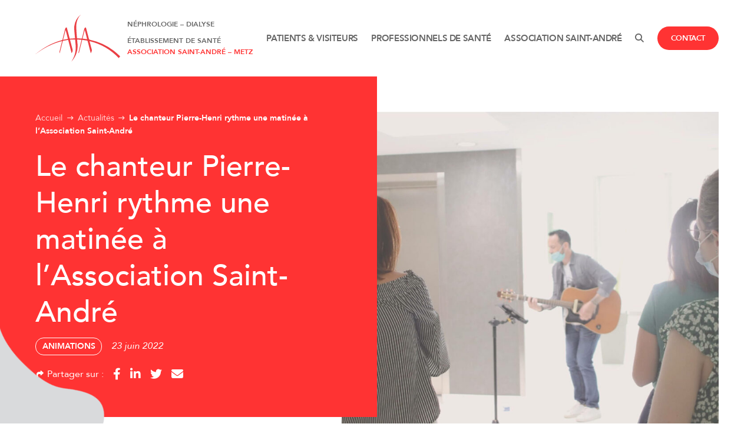

--- FILE ---
content_type: text/html; charset=UTF-8
request_url: https://www.asa-dialyse-metz.fr/2022/06/23/matinee-musicale-pierre-henri/
body_size: 9370
content:
<!doctype html>
<html lang="fr-FR">
	<head>
        <meta charset="UTF-8">
        <meta name="viewport" content="width=device-width, initial-scale=1.0, user-scalable=no">
		<meta name='robots' content='index, follow, max-image-preview:large, max-snippet:-1, max-video-preview:-1' />

	<title>Le chanteur Pierre-Henri rythme une matinée à l&#039;Association Saint-André - Association Saint-André</title>
	<link rel="canonical" href="https://www.asa-dialyse-metz.fr/2022/06/23/matinee-musicale-pierre-henri/" />
	<meta property="og:locale" content="fr_FR" />
	<meta property="og:type" content="article" />
	<meta property="og:title" content="Le chanteur Pierre-Henri rythme une matinée à l&#039;Association Saint-André - Association Saint-André" />
	<meta property="og:url" content="https://www.asa-dialyse-metz.fr/2022/06/23/matinee-musicale-pierre-henri/" />
	<meta property="og:site_name" content="Association Saint-André" />
	<meta property="article:published_time" content="2022-06-23T15:49:00+00:00" />
	<meta property="article:modified_time" content="2022-11-02T14:34:27+00:00" />
	<meta property="og:image" content="https://www.asa-dialyse-metz.fr/wp-content/uploads/2022/10/PH-ASA-3-2.jpeg" />
	<meta property="og:image:width" content="1754" />
	<meta property="og:image:height" content="1240" />
	<meta property="og:image:type" content="image/jpeg" />
	<meta name="author" content="NOVEMBRExASA" />
	<meta name="twitter:card" content="summary_large_image" />
	<meta name="twitter:label1" content="Écrit par" />
	<meta name="twitter:data1" content="NOVEMBRExASA" />


<style id='wp-img-auto-sizes-contain-inline-css' type='text/css'>
img:is([sizes=auto i],[sizes^="auto," i]){contain-intrinsic-size:3000px 1500px}
/*# sourceURL=wp-img-auto-sizes-contain-inline-css */
</style>
<style id='classic-theme-styles-inline-css' type='text/css'>
/*! This file is auto-generated */
.wp-block-button__link{color:#fff;background-color:#32373c;border-radius:9999px;box-shadow:none;text-decoration:none;padding:calc(.667em + 2px) calc(1.333em + 2px);font-size:1.125em}.wp-block-file__button{background:#32373c;color:#fff;text-decoration:none}
/*# sourceURL=/wp-includes/css/classic-themes.min.css */
</style>
<link rel='stylesheet' id='contact-form-7-css' href='https://www.asa-dialyse-metz.fr/wp-content/plugins/contact-form-7/includes/css/styles.css?ver=6.0.6' type='text/css' media='all' />
<link rel='stylesheet' id='Main-css' href='https://www.asa-dialyse-metz.fr/wp-content/themes/asa/assets/css/style.css?ver=6.9' type='text/css' media='all' />
<link rel='stylesheet' id='Style-css' href='https://www.asa-dialyse-metz.fr/wp-content/themes/asa/style.css?ver=6.9' type='text/css' media='all' />

		<link rel="icon" href="https://www.asa-dialyse-metz.fr/wp-content/themes/asa/assets/img/icon-32x32.png" sizes="32x32" />
		<link rel="icon" href="https://www.asa-dialyse-metz.fr/wp-content/themes/asa/assets/img/icon-192x192.png" sizes="192x192" />
		<link rel="apple-touch-icon" href="https://www.asa-dialyse-metz.fr/wp-content/themes/asa/assets/img/icon-180x180.png" />
		<meta name="msapplication-TileImage" content="https://www.asa-dialyse-metz.fr/wp-content/themes/asa/assets/img/icon-270x270.png" />

		<!-- Google Tag Manager -->
		<script>(function(w,d,s,l,i){w[l]=w[l]||[];w[l].push({'gtm.start':
		new Date().getTime(),event:'gtm.js'});var f=d.getElementsByTagName(s)[0],
		j=d.createElement(s),dl=l!='dataLayer'?'&l='+l:'';j.async=true;j.src=
		'https://www.googletagmanager.com/gtm.js?id='+i+dl;f.parentNode.insertBefore(j,f);
		})(window,document,'script','dataLayer','GTM-PGC3VRT');</script>
		<!-- End Google Tag Manager -->
	<style id='global-styles-inline-css' type='text/css'>
:root{--wp--preset--aspect-ratio--square: 1;--wp--preset--aspect-ratio--4-3: 4/3;--wp--preset--aspect-ratio--3-4: 3/4;--wp--preset--aspect-ratio--3-2: 3/2;--wp--preset--aspect-ratio--2-3: 2/3;--wp--preset--aspect-ratio--16-9: 16/9;--wp--preset--aspect-ratio--9-16: 9/16;--wp--preset--color--black: #000000;--wp--preset--color--cyan-bluish-gray: #abb8c3;--wp--preset--color--white: #ffffff;--wp--preset--color--pale-pink: #f78da7;--wp--preset--color--vivid-red: #cf2e2e;--wp--preset--color--luminous-vivid-orange: #ff6900;--wp--preset--color--luminous-vivid-amber: #fcb900;--wp--preset--color--light-green-cyan: #7bdcb5;--wp--preset--color--vivid-green-cyan: #00d084;--wp--preset--color--pale-cyan-blue: #8ed1fc;--wp--preset--color--vivid-cyan-blue: #0693e3;--wp--preset--color--vivid-purple: #9b51e0;--wp--preset--gradient--vivid-cyan-blue-to-vivid-purple: linear-gradient(135deg,rgb(6,147,227) 0%,rgb(155,81,224) 100%);--wp--preset--gradient--light-green-cyan-to-vivid-green-cyan: linear-gradient(135deg,rgb(122,220,180) 0%,rgb(0,208,130) 100%);--wp--preset--gradient--luminous-vivid-amber-to-luminous-vivid-orange: linear-gradient(135deg,rgb(252,185,0) 0%,rgb(255,105,0) 100%);--wp--preset--gradient--luminous-vivid-orange-to-vivid-red: linear-gradient(135deg,rgb(255,105,0) 0%,rgb(207,46,46) 100%);--wp--preset--gradient--very-light-gray-to-cyan-bluish-gray: linear-gradient(135deg,rgb(238,238,238) 0%,rgb(169,184,195) 100%);--wp--preset--gradient--cool-to-warm-spectrum: linear-gradient(135deg,rgb(74,234,220) 0%,rgb(151,120,209) 20%,rgb(207,42,186) 40%,rgb(238,44,130) 60%,rgb(251,105,98) 80%,rgb(254,248,76) 100%);--wp--preset--gradient--blush-light-purple: linear-gradient(135deg,rgb(255,206,236) 0%,rgb(152,150,240) 100%);--wp--preset--gradient--blush-bordeaux: linear-gradient(135deg,rgb(254,205,165) 0%,rgb(254,45,45) 50%,rgb(107,0,62) 100%);--wp--preset--gradient--luminous-dusk: linear-gradient(135deg,rgb(255,203,112) 0%,rgb(199,81,192) 50%,rgb(65,88,208) 100%);--wp--preset--gradient--pale-ocean: linear-gradient(135deg,rgb(255,245,203) 0%,rgb(182,227,212) 50%,rgb(51,167,181) 100%);--wp--preset--gradient--electric-grass: linear-gradient(135deg,rgb(202,248,128) 0%,rgb(113,206,126) 100%);--wp--preset--gradient--midnight: linear-gradient(135deg,rgb(2,3,129) 0%,rgb(40,116,252) 100%);--wp--preset--font-size--small: 13px;--wp--preset--font-size--medium: 20px;--wp--preset--font-size--large: 36px;--wp--preset--font-size--x-large: 42px;--wp--preset--spacing--20: 0.44rem;--wp--preset--spacing--30: 0.67rem;--wp--preset--spacing--40: 1rem;--wp--preset--spacing--50: 1.5rem;--wp--preset--spacing--60: 2.25rem;--wp--preset--spacing--70: 3.38rem;--wp--preset--spacing--80: 5.06rem;--wp--preset--shadow--natural: 6px 6px 9px rgba(0, 0, 0, 0.2);--wp--preset--shadow--deep: 12px 12px 50px rgba(0, 0, 0, 0.4);--wp--preset--shadow--sharp: 6px 6px 0px rgba(0, 0, 0, 0.2);--wp--preset--shadow--outlined: 6px 6px 0px -3px rgb(255, 255, 255), 6px 6px rgb(0, 0, 0);--wp--preset--shadow--crisp: 6px 6px 0px rgb(0, 0, 0);}:where(.is-layout-flex){gap: 0.5em;}:where(.is-layout-grid){gap: 0.5em;}body .is-layout-flex{display: flex;}.is-layout-flex{flex-wrap: wrap;align-items: center;}.is-layout-flex > :is(*, div){margin: 0;}body .is-layout-grid{display: grid;}.is-layout-grid > :is(*, div){margin: 0;}:where(.wp-block-columns.is-layout-flex){gap: 2em;}:where(.wp-block-columns.is-layout-grid){gap: 2em;}:where(.wp-block-post-template.is-layout-flex){gap: 1.25em;}:where(.wp-block-post-template.is-layout-grid){gap: 1.25em;}.has-black-color{color: var(--wp--preset--color--black) !important;}.has-cyan-bluish-gray-color{color: var(--wp--preset--color--cyan-bluish-gray) !important;}.has-white-color{color: var(--wp--preset--color--white) !important;}.has-pale-pink-color{color: var(--wp--preset--color--pale-pink) !important;}.has-vivid-red-color{color: var(--wp--preset--color--vivid-red) !important;}.has-luminous-vivid-orange-color{color: var(--wp--preset--color--luminous-vivid-orange) !important;}.has-luminous-vivid-amber-color{color: var(--wp--preset--color--luminous-vivid-amber) !important;}.has-light-green-cyan-color{color: var(--wp--preset--color--light-green-cyan) !important;}.has-vivid-green-cyan-color{color: var(--wp--preset--color--vivid-green-cyan) !important;}.has-pale-cyan-blue-color{color: var(--wp--preset--color--pale-cyan-blue) !important;}.has-vivid-cyan-blue-color{color: var(--wp--preset--color--vivid-cyan-blue) !important;}.has-vivid-purple-color{color: var(--wp--preset--color--vivid-purple) !important;}.has-black-background-color{background-color: var(--wp--preset--color--black) !important;}.has-cyan-bluish-gray-background-color{background-color: var(--wp--preset--color--cyan-bluish-gray) !important;}.has-white-background-color{background-color: var(--wp--preset--color--white) !important;}.has-pale-pink-background-color{background-color: var(--wp--preset--color--pale-pink) !important;}.has-vivid-red-background-color{background-color: var(--wp--preset--color--vivid-red) !important;}.has-luminous-vivid-orange-background-color{background-color: var(--wp--preset--color--luminous-vivid-orange) !important;}.has-luminous-vivid-amber-background-color{background-color: var(--wp--preset--color--luminous-vivid-amber) !important;}.has-light-green-cyan-background-color{background-color: var(--wp--preset--color--light-green-cyan) !important;}.has-vivid-green-cyan-background-color{background-color: var(--wp--preset--color--vivid-green-cyan) !important;}.has-pale-cyan-blue-background-color{background-color: var(--wp--preset--color--pale-cyan-blue) !important;}.has-vivid-cyan-blue-background-color{background-color: var(--wp--preset--color--vivid-cyan-blue) !important;}.has-vivid-purple-background-color{background-color: var(--wp--preset--color--vivid-purple) !important;}.has-black-border-color{border-color: var(--wp--preset--color--black) !important;}.has-cyan-bluish-gray-border-color{border-color: var(--wp--preset--color--cyan-bluish-gray) !important;}.has-white-border-color{border-color: var(--wp--preset--color--white) !important;}.has-pale-pink-border-color{border-color: var(--wp--preset--color--pale-pink) !important;}.has-vivid-red-border-color{border-color: var(--wp--preset--color--vivid-red) !important;}.has-luminous-vivid-orange-border-color{border-color: var(--wp--preset--color--luminous-vivid-orange) !important;}.has-luminous-vivid-amber-border-color{border-color: var(--wp--preset--color--luminous-vivid-amber) !important;}.has-light-green-cyan-border-color{border-color: var(--wp--preset--color--light-green-cyan) !important;}.has-vivid-green-cyan-border-color{border-color: var(--wp--preset--color--vivid-green-cyan) !important;}.has-pale-cyan-blue-border-color{border-color: var(--wp--preset--color--pale-cyan-blue) !important;}.has-vivid-cyan-blue-border-color{border-color: var(--wp--preset--color--vivid-cyan-blue) !important;}.has-vivid-purple-border-color{border-color: var(--wp--preset--color--vivid-purple) !important;}.has-vivid-cyan-blue-to-vivid-purple-gradient-background{background: var(--wp--preset--gradient--vivid-cyan-blue-to-vivid-purple) !important;}.has-light-green-cyan-to-vivid-green-cyan-gradient-background{background: var(--wp--preset--gradient--light-green-cyan-to-vivid-green-cyan) !important;}.has-luminous-vivid-amber-to-luminous-vivid-orange-gradient-background{background: var(--wp--preset--gradient--luminous-vivid-amber-to-luminous-vivid-orange) !important;}.has-luminous-vivid-orange-to-vivid-red-gradient-background{background: var(--wp--preset--gradient--luminous-vivid-orange-to-vivid-red) !important;}.has-very-light-gray-to-cyan-bluish-gray-gradient-background{background: var(--wp--preset--gradient--very-light-gray-to-cyan-bluish-gray) !important;}.has-cool-to-warm-spectrum-gradient-background{background: var(--wp--preset--gradient--cool-to-warm-spectrum) !important;}.has-blush-light-purple-gradient-background{background: var(--wp--preset--gradient--blush-light-purple) !important;}.has-blush-bordeaux-gradient-background{background: var(--wp--preset--gradient--blush-bordeaux) !important;}.has-luminous-dusk-gradient-background{background: var(--wp--preset--gradient--luminous-dusk) !important;}.has-pale-ocean-gradient-background{background: var(--wp--preset--gradient--pale-ocean) !important;}.has-electric-grass-gradient-background{background: var(--wp--preset--gradient--electric-grass) !important;}.has-midnight-gradient-background{background: var(--wp--preset--gradient--midnight) !important;}.has-small-font-size{font-size: var(--wp--preset--font-size--small) !important;}.has-medium-font-size{font-size: var(--wp--preset--font-size--medium) !important;}.has-large-font-size{font-size: var(--wp--preset--font-size--large) !important;}.has-x-large-font-size{font-size: var(--wp--preset--font-size--x-large) !important;}
/*# sourceURL=global-styles-inline-css */
</style>
</head>

	<body class="wp-singular post-template-default single single-post postid-458 single-format-standard wp-theme-asa">

		<div id="page">

			<!-- HEADER -->
			<header id="header" data-aos>
				<div class="container fade-in">
					
					<a href="https://www.asa-dialyse-metz.fr/" id="logo">
						<svg xmlns="http://www.w3.org/2000/svg" xmlns:xlink="http://www.w3.org/1999/xlink" width="144" height="80" viewBox="0 0 144 80"><defs><clipPath id="clip-path"><rect id="Rectangle_39" data-name="Rectangle 39" width="144" height="80" fill="none"/></clipPath></defs><g id="Groupe_42" data-name="Groupe 42" clip-path="url(#clip-path)"><path id="Tracé_143" data-name="Tracé 143" d="M79.6,42.735c-1.94,7.693-3.8,15.083-5.666,22.472L73.4,65.2a8.884,8.884,0,0,1,.02-2.025c1.512-6.268,3.074-12.522,4.617-18.781.118-.475.212-.956.38-1.73l-7.476-.479c.173,2.2.251,4.167.5,6.115a36.943,36.943,0,0,1-1.9,17.905A39.684,39.684,0,0,1,60.9,80c.243-.375.484-.753.732-1.125,5.621-8.454,7.695-17.882,6.713-28.148-.265-2.771-.532-5.542-.806-8.394H58.918c.161.818.234,1.337.364,1.838q1.837,7.05,3.69,14.1c.727,2.787.405,4.461-1.42,7.16-.963-3.74-1.9-7.369-2.831-11-.874-3.41-1.771-6.814-2.583-10.241-.26-1.1-.681-1.436-1.745-1.2-2.043.459-4.109.823-6.179,1.117-1.179.168-1.712.761-2.01,2-1.428,5.931-2.947,11.837-4.436,17.751-.12.478-.26.949-.392,1.424h-.428a10.537,10.537,0,0,1,.024-2.359c1.35-5.644,2.764-11.271,4.155-16.9.07-.283.108-.576.221-1.2C28.641,48.979,13.776,56.853,0,67.367c.326-.3.639-.607.978-.883,13.223-10.739,27.7-18.747,43.842-23.1a1.8,1.8,0,0,0,1.38-1.595c1.418-5.831,2.942-11.635,4.3-17.483.382-1.644,1.091-2.529,2.817-2.675.589,2.186,1.192,4.412,1.782,6.641.989,3.738,1.99,7.471,2.932,11.222.233.93.6,1.292,1.535,1.209,2.535-.226,5.081-.345,7.784-.516-.246-2.71-.506-5.321-.715-7.936C66.277,27.842,65.556,23.457,66.2,19A29.956,29.956,0,0,1,76.813,0c-.139.385-.151.521-.221.593-5.012,5.28-7.017,11.958-7.156,19.217-.1,5.156.551,10.329.884,15.493.082,1.292.263,2.577.335,3.868.044.8.322,1.135,1.1,1.142,2.137.019,4.275.055,6.407.192.984.064,1.008-.633,1.172-1.29,1.227-4.956,2.517-9.9,3.64-14.88.371-1.65,1.107-2.53,2.829-2.72.327,1.184.676,2.4,1,3.63,1.339,5.08,2.718,10.148,3.974,15.251a2.618,2.618,0,0,0,2.273,2.273A100.329,100.329,0,0,1,133.2,61.283c3.5,2.7,6.723,5.809,10.066,8.74a8.814,8.814,0,0,1,.739.853l-2.4,2.844A101.037,101.037,0,0,0,92.119,44.946c.1.613.145,1.031.25,1.431,1.04,3.98,2.008,7.986,3.173,11.923a6.086,6.086,0,0,1-.4,5.108c-.335.581-.554,1.238-.992,2.24-.269-.951-.446-1.54-.6-2.137C92.025,57.555,90.485,51.6,89,45.637c-.26-1.048-.667-1.578-1.736-1.709-2.527-.31-5.038-.772-7.671-1.192m-28.062-16.4h-.32c-1.355,5.4-2.711,10.807-4.109,16.376l8.208-1.591c-1.276-4.994-2.527-9.889-3.779-14.785M87.953,41.652,84.038,26.359l-.332.019c-1.18,4.7-2.361,9.409-3.572,14.233l7.819,1.042" fill="#ea3f44"/></g></svg>
						<div id="baseline">
							<p>Néphrologie &#8211; Dialyse</p>
<p>Établissement de santé<br />
<strong>Association Saint-André &#8211; Metz</strong></p>
						</div>
					</a>

					<nav>
						<ul>
														<li class="trigger-menu trigger-patients-visiteurs" data-submenu="patients-visiteurs">Patients & visiteurs</li>
														<li class="trigger-menu trigger-professionnels-de-sante" data-submenu="professionnels-de-sante">Professionnels de santé</li>
														<li class="trigger-menu trigger-association-saint-andre" data-submenu="association-saint-andre">Association saint-André</li>
																					<li class="bars"><button class="open-menu"><i class="fa-solid fa-bars"></i></button></li>
							<li><button class="open-search"><i class="fa-solid fa-magnifying-glass"></i></button></li>
							<li class="cta"><a href="https://www.asa-dialyse-metz.fr/contact/" class="btn red">Contact</a></li>
													</ul>
					</nav>
					
				</div>
			</header>

			<nav id="submenu">
				<button class="close-menu"><i class="fa-solid fa-xmark"></i></button>
				<nav>
					<ul>
												<li><button class="trigger-submenu trigger-patients-visiteurs link" data-submenu="patients-visiteurs">Patients & visiteurs</button></li>
												<li><button class="trigger-submenu trigger-professionnels-de-sante link" data-submenu="professionnels-de-sante">Professionnels de santé</button></li>
												<li><button class="trigger-submenu trigger-association-saint-andre link" data-submenu="association-saint-andre">Association saint-André</button></li>
											</ul>
				</nav>
								<div class="submenu patients-visiteurs">
					<div class="presentation">
						<div class="wrapper">
							<p class="like-h2">Mon parcours patient</p>
							<p>Toutes les informations sur les services de l’Association Saint-André pour bien comprendre le parcours d’un patient atteint de maladie rénale.</p>
														<p><a href="https://www.asa-dialyse-metz.fr/patients/parcours-patient/" class="link">Découvrir</a></p>
													</div>
					</div>
					<div class="links">
						<div class="wrapper">
							<ul>
																<li><a href="https://www.asa-dialyse-metz.fr/patients/maladie/" class="link">Comprendre ma maladie</a></li>
																<li><a href="https://www.asa-dialyse-metz.fr/patients/parcours-patient/" class="link">Parcours patient</a></li>
																<li><a href="https://www.asa-dialyse-metz.fr/patients/praticiens/" class="link">Annuaire des praticiens</a></li>
																<li><a href="https://www.asa-dialyse-metz.fr/patients/trouver-mon-unite-de-traitement/" class="link">Trouver mon unité de traitement</a></li>
																<li><a href="https://www.asa-dialyse-metz.fr/patients/commission-usagers/" class="link">Commission des usagers</a></li>
																<li><a href="https://www.asa-dialyse-metz.fr/patients/droits-devoirs/" class="link">Droits et devoirs</a></li>
																<li><a href="https://www.asa-dialyse-metz.fr/patients/certification-2025/" target="_blank" class="link">Certification 2025</a></li>
															</ul>
						</div>
					</div>
				</div>
								<div class="submenu professionnels-de-sante">
					<div class="presentation">
						<div class="wrapper">
							<p class="like-h2">L'Association Saint-André recrute </p>
							<p>Vous souhaitez nous rejoindre ? Vous êtes néphrologues, infirmier.e.s formé.e.s ou non en dialyse, professionnels intéressés par le domaine de la santé ?</p>
														<p><a href="https://www.asa-dialyse-metz.fr/professionnels/offres-emploi/" class="link">Nous rejoindre</a></p>
													</div>
					</div>
					<div class="links">
						<div class="wrapper">
							<ul>
																<li><a href="https://www.asa-dialyse-metz.fr/professionnels/offres-emploi/" class="link">Nous rejoindre</a></li>
																<li><a href="https://www.asa-dialyse-metz.fr/professionnels/formations/" class="link">Formation</a></li>
																<li><a href="https://www.asa-dialyse-metz.fr/professionnels/qualite-vie-travail/" class="link">Qualité de vie au travail</a></li>
															</ul>
						</div>
					</div>
				</div>
								<div class="submenu association-saint-andre">
					<div class="presentation">
						<div class="wrapper">
							<p class="like-h2">L’Association Saint-André</p>
							<p>Créé en 1987, notre établissement de santé assure le traitement des insuffisants rénaux à domicile et en tout lieu pouvant être considéré comme substitut du domicile.</p>
														<p><a href="https://www.asa-dialyse-metz.fr/association-saint-andre/" class="link">Nous découvrir</a></p>
													</div>
					</div>
					<div class="links">
						<div class="wrapper">
							<ul>
																<li><a href="https://www.asa-dialyse-metz.fr/association-saint-andre/" class="link">Qui sommes-nous ?</a></li>
																<li><a href="https://www.asa-dialyse-metz.fr/missions-et-valeurs/" class="link">Missions et valeurs</a></li>
																<li><a href="https://www.asa-dialyse-metz.fr/equipe/" class="link">Équipe</a></li>
																<li><a href="https://www.asa-dialyse-metz.fr/engagements/" class="link">Engagements</a></li>
																<li><a href="https://www.asa-dialyse-metz.fr/actualites/" class="link">Actualités</a></li>
																<li><a href="https://www.asa-dialyse-metz.fr/partenaires/" class="link">Partenaires</a></li>
															</ul>
						</div>
					</div>
				</div>
							</nav>

			
			<section id="search" class="section">
				<button class="close-search"><i class="fa-solid fa-xmark"></i></button>
				<div class="container fixed vertical-center">

					<form action="https://www.asa-dialyse-metz.fr/" method="get" class="search_form">
						<p><input type="text" name="s" id="search_form" value="" placeholder="Que recherchez-vous ?" autocomplete="off" /></p>
						<div id="suggestions"></div>
					</form>

				</div>
			</section>

<section id="cover" data-aos>
    <div class="container">

        <div class="text fade-up">
            <div class="red">
                <div class="wrapper">
                    <p class="back">
                        <a href="https://www.asa-dialyse-metz.fr/">Retour à l'accueil</a>
                    </p>
                    <p id="breadcrumbs"><span><span><a href="https://www.asa-dialyse-metz.fr/">Accueil</a></span> <i class="fa-solid fa-arrow-right-long"></i> <span><a href="https://www.asa-dialyse-metz.fr/actualites/">Actualités</a></span> <i class="fa-solid fa-arrow-right-long"></i> <span class="breadcrumb_last" aria-current="page">Le chanteur Pierre-Henri rythme une matinée à l&rsquo;Association Saint-André</span></span></p>                    <h1>Le chanteur Pierre-Henri rythme une matinée à l&rsquo;Association Saint-André</h1>
                                        <div class="flex">
                        <p class="tags">
                            <span class="tag white">Animations</span>                        </p>
					    <p class="date"><time datetime="2022-06-23T17:49:00+02:00" itemprop="datePublished">23 juin 2022</time></p>
                    </div>
                                        <ul id="share">
                        <li><i class="fa-solid fa-share"></i> Partager sur : </li>
                        <li><a href="https://www.facebook.com/sharer/sharer.php?u=https://www.asa-dialyse-metz.fr/2022/06/23/matinee-musicale-pierre-henri/" target="_blank"><i class="fab fa-facebook-f"></i></a></li>
                        <li><a href="https://www.linkedin.com/shareArticle?mini=true&amp;url=https://www.asa-dialyse-metz.fr/2022/06/23/matinee-musicale-pierre-henri/" target="_blank"><i class="fab fa-linkedin-in"></i></a></li>
                        <li><a href="https://twitter.com/share?url=https://www.asa-dialyse-metz.fr/2022/06/23/matinee-musicale-pierre-henri/&amp;text=Le chanteur Pierre-Henri rythme une matinée à l&rsquo;Association Saint-André" target="_blank"><i class="fab fa-twitter"></i></a></li>
                        <li><a href="mailto:?subject=Le chanteur Pierre-Henri rythme une matinée à l&rsquo;Association Saint-André&amp;body=https://www.asa-dialyse-metz.fr/2022/06/23/matinee-musicale-pierre-henri/" target="_blank"><i class="fas fa-envelope"></i></a></li>
                    </ul>
                                    </div>
            </div>
            <div class="kidney left"><div class="rotate-kidney"><svg xmlns="http://www.w3.org/2000/svg" width="209.145" height="386.432" viewBox="0 0 209.145 386.432"><path id="REIN" d="M196.471,37.926c13.854,14.976,12.753,29.013,8.243,50.241C190.9,135.55,152.33,131.509,147.945,215.672c-1.528,80.681,21.039,85.405,32.194,106.395,18.237,27.346,18.843,47.785-.289,65.008-58.867,53-181.244-35.814-181.244-172.7S131.732-32.053,196.471,37.926Z" transform="translate(1.394 -16.173)" fill="#D9DADC"/></svg></div></div>        </div>
        
        <div class="picture">
            <div class="bg fade-up" style="background-image: url('https://www.asa-dialyse-metz.fr/wp-content/uploads/2022/10/PH-ASA-3-2-1024x768.jpeg');"></div>
        </div>

    </div>
</section>
<section class="section content_full default bg_white">
    <div class="container fixed text-left" data-aos>

        <h2 class="fade-up">L’Association Saint-André a proposé une parenthèse musicale à ses patients et salariés ce mardi, à l’occasion de la fête de la musique.</h2>
        <div class="fade-up content"><div dir="auto"></div>
<div class="x11i5rnm xat24cr x1mh8g0r x1vvkbs xtlvy1s x126k92a">
<div dir="auto">L&rsquo;artiste Pierre Henri (PH) a chanté des chansons pop/rock en français et en anglais en version acoustique accompagné de sa guitare.</div>
</div>
<div dir="auto"></div>
<div dir="auto"></div>
<div class="x11i5rnm xat24cr x1mh8g0r x1vvkbs xtlvy1s x126k92a">
<div dir="auto">Cet événement a eu lieu dans le hall d&rsquo;entrée entre 10h30 et 13h30. Il était ouvert aux patients et leurs accompagnants, aux consultants, aux visiteurs et salariés de l&rsquo;ASA.</div>
</div>
<div class="xdj266r x11i5rnm xat24cr x1mh8g0r x1vvkbs x126k92a"></div>
<div></div>
<div class="x11i5rnm xat24cr x1mh8g0r x1vvkbs xtlvy1s x126k92a">
<div dir="auto">
<div class="x11i5rnm xat24cr x1mh8g0r x1vvkbs xtlvy1s x126k92a">
<div dir="auto"><span style="font-size: 1em;">Un moment très apprécié des salariés mais aussi des patients qui l’ont parfois rejoint en chantant ou pour faire un bœuf.</span></div>
</div>
</div>
</div>
</div>
        
    </div>
</section>
<section class="section gallery default bg_white">
    <div class="container" data-aos>

                <h2 class="fade-up">Une matinée en chanson à l'Association Saint-André</h2>
        
                <div class="pure-g small fade-up">
                        <div class="pure-u-1-3 pure-u-md-1-4 img">
                <a href="https://www.asa-dialyse-metz.fr/wp-content/uploads/2022/10/PH-ASA-2-2.jpeg" data-fancybox="images" data-caption="">
                    <img src="https://www.asa-dialyse-metz.fr/wp-content/uploads/2022/10/PH-ASA-2-2-640x640.jpeg" alt="Pierre Henri à l&#039;entrée de l&#039;Association Saint-André" />
                </a>
            </div>
                        <div class="pure-u-1-3 pure-u-md-1-4 img">
                <a href="https://www.asa-dialyse-metz.fr/wp-content/uploads/2022/10/PH-ASA-1-2.jpeg" data-fancybox="images" data-caption="">
                    <img src="https://www.asa-dialyse-metz.fr/wp-content/uploads/2022/10/PH-ASA-1-2-640x640.jpeg" alt="Pierre Henri dans la chambre d&#039;un des patients de l&#039;ASA" />
                </a>
            </div>
                        <div class="pure-u-1-3 pure-u-md-1-4 img">
                <a href="https://www.asa-dialyse-metz.fr/wp-content/uploads/2022/10/PH-ASA-2.jpeg" data-fancybox="images" data-caption="">
                    <img src="https://www.asa-dialyse-metz.fr/wp-content/uploads/2022/10/PH-ASA-2-640x640.jpeg" alt="Pierre Henri accompagné de sa guitare rend visite aux malades" />
                </a>
            </div>
                    </div>
        
    </div>
</section>


<section class="section news bg_red" data-aos>
    <div class="container">

        <h2 class="fade-up big">À découvrir également</h2>
		<div class="pure-g articles small fade-up">
						<div class="pure-u-1 pure-u-md-1-2 pure-u-lg-1-4 article">
				<a href="https://www.asa-dialyse-metz.fr/2025/12/16/colloque-optimrc-lactivite-physique-adaptee-au-coeur-du-parcours-de-soin/">
					<div class="thumbnail">
						<img width="640" height="360" src="https://www.asa-dialyse-metz.fr/wp-content/uploads/2025/12/20251211_153946-640x360.jpg" class="attachment-medium-thumbnail size-medium-thumbnail wp-post-image" alt="" decoding="async" fetchpriority="high" />					</div>
					<div class="text">
						<p class="tags">
							<span class="tag">Non classé</span>						</p>
						<h3>Colloque Opti’MRC : l’Activité Physique Adaptée au cœur du parcours de soin</h3>
												<p class="date"><time datetime="2025-12-16T14:21:26+01:00" itemprop="datePublished">16 décembre 2025</time></p>
					</div>
				</a>
			</div>
						<div class="pure-u-1 pure-u-md-1-2 pure-u-lg-1-4 article">
				<a href="https://www.asa-dialyse-metz.fr/2025/12/04/bouger-autrement-le-sabre-laser-sinvite-a-la-maison-sport-sante/">
					<div class="thumbnail">
						<img width="640" height="360" src="https://www.asa-dialyse-metz.fr/wp-content/uploads/2025/12/6-640x360.jpeg" class="attachment-medium-thumbnail size-medium-thumbnail wp-post-image" alt="" decoding="async" />					</div>
					<div class="text">
						<p class="tags">
							<span class="tag">Animations</span><span class="tag">APA</span>						</p>
						<h3>Bouger autrement : le sabre laser s’invite à la Maison Sport-Santé !</h3>
												<p class="date"><time datetime="2025-12-04T11:40:51+01:00" itemprop="datePublished">4 décembre 2025</time></p>
					</div>
				</a>
			</div>
						<div class="pure-u-1 pure-u-md-1-2 pure-u-lg-1-4 article">
				<a href="https://www.asa-dialyse-metz.fr/2025/11/21/semaine-nationale-de-la-denutrition/">
					<div class="thumbnail">
						<img width="640" height="360" src="https://www.asa-dialyse-metz.fr/wp-content/uploads/2025/11/DSCF7629-site-640x360.jpg" class="attachment-medium-thumbnail size-medium-thumbnail wp-post-image" alt="" decoding="async" />					</div>
					<div class="text">
						<p class="tags">
							<span class="tag">Santé publique</span>						</p>
						<h3>Semaine nationale de la dénutrition</h3>
												<p class="date"><time datetime="2025-11-21T15:51:34+01:00" itemprop="datePublished">21 novembre 2025</time></p>
					</div>
				</a>
			</div>
						<div class="pure-u-1 pure-u-md-1-2 pure-u-lg-1-4 article">
				<a href="https://www.asa-dialyse-metz.fr/2025/09/22/2132/">
					<div class="thumbnail">
						<img width="640" height="360" src="https://www.asa-dialyse-metz.fr/wp-content/uploads/2025/09/IMG_2471-640x360.jpeg" class="attachment-medium-thumbnail size-medium-thumbnail wp-post-image" alt="" decoding="async" />					</div>
					<div class="text">
						<p class="tags">
							<span class="tag">Non classé</span>						</p>
						<h3>Retour en image sur la première journée régionale de l'APA</h3>
												<p class="date"><time datetime="2025-09-22T11:42:39+02:00" itemprop="datePublished">22 septembre 2025</time></p>
					</div>
				</a>
			</div>
					</div>
		<p class="fade-up"><a href="https://www.asa-dialyse-metz.fr/actualites/" class="link white">Toutes les actualités</a></p>

    </div>
	<div class="kidney right"><div class="rotate-kidney"><svg xmlns="http://www.w3.org/2000/svg" width="240.145" height="443.711" viewBox="0 0 240.145 443.711"><path id="REIN" d="M227.193,418.734c15.908-17.2,14.643-33.313,9.465-57.687-15.856-54.407-60.148-49.767-65.184-146.4C169.72,122,195.632,116.578,208.441,92.477c20.94-31.4,21.636-54.868-.332-74.644C140.516-43.018,0,58.955,0,216.125S152.858,499.086,227.193,418.734Z" transform="translate(240.145 443.711) rotate(180)" fill="#D9DADC"/></svg></div></div></section>

<!-- FOOTER -->
<footer id="footer" class="section" data-aos>
    <div class="container fade-in">

        <div class="pure-g">
            <div class="pure-u-1 pure-u-md-1-2 pure-u-lg-1-4">
                <p><svg xmlns="https://www.w3.org/2000/svg" xmlns:xlink="https://www.w3.org/1999/xlink" width="144" height="80" viewBox="0 0 144 80">
                        <defs>
                            <clipPath id="clip-path">
                                <rect id="Rectangle_39" data-name="Rectangle 39" width="144" height="80" fill="none" />
                            </clipPath>
                        </defs>
                        <g id="Groupe_42" data-name="Groupe 42" clip-path="url(#clip-path)">
                            <path id="Tracé_143" data-name="Tracé 143" d="M79.6,42.735c-1.94,7.693-3.8,15.083-5.666,22.472L73.4,65.2a8.884,8.884,0,0,1,.02-2.025c1.512-6.268,3.074-12.522,4.617-18.781.118-.475.212-.956.38-1.73l-7.476-.479c.173,2.2.251,4.167.5,6.115a36.943,36.943,0,0,1-1.9,17.905A39.684,39.684,0,0,1,60.9,80c.243-.375.484-.753.732-1.125,5.621-8.454,7.695-17.882,6.713-28.148-.265-2.771-.532-5.542-.806-8.394H58.918c.161.818.234,1.337.364,1.838q1.837,7.05,3.69,14.1c.727,2.787.405,4.461-1.42,7.16-.963-3.74-1.9-7.369-2.831-11-.874-3.41-1.771-6.814-2.583-10.241-.26-1.1-.681-1.436-1.745-1.2-2.043.459-4.109.823-6.179,1.117-1.179.168-1.712.761-2.01,2-1.428,5.931-2.947,11.837-4.436,17.751-.12.478-.26.949-.392,1.424h-.428a10.537,10.537,0,0,1,.024-2.359c1.35-5.644,2.764-11.271,4.155-16.9.07-.283.108-.576.221-1.2C28.641,48.979,13.776,56.853,0,67.367c.326-.3.639-.607.978-.883,13.223-10.739,27.7-18.747,43.842-23.1a1.8,1.8,0,0,0,1.38-1.595c1.418-5.831,2.942-11.635,4.3-17.483.382-1.644,1.091-2.529,2.817-2.675.589,2.186,1.192,4.412,1.782,6.641.989,3.738,1.99,7.471,2.932,11.222.233.93.6,1.292,1.535,1.209,2.535-.226,5.081-.345,7.784-.516-.246-2.71-.506-5.321-.715-7.936C66.277,27.842,65.556,23.457,66.2,19A29.956,29.956,0,0,1,76.813,0c-.139.385-.151.521-.221.593-5.012,5.28-7.017,11.958-7.156,19.217-.1,5.156.551,10.329.884,15.493.082,1.292.263,2.577.335,3.868.044.8.322,1.135,1.1,1.142,2.137.019,4.275.055,6.407.192.984.064,1.008-.633,1.172-1.29,1.227-4.956,2.517-9.9,3.64-14.88.371-1.65,1.107-2.53,2.829-2.72.327,1.184.676,2.4,1,3.63,1.339,5.08,2.718,10.148,3.974,15.251a2.618,2.618,0,0,0,2.273,2.273A100.329,100.329,0,0,1,133.2,61.283c3.5,2.7,6.723,5.809,10.066,8.74a8.814,8.814,0,0,1,.739.853l-2.4,2.844A101.037,101.037,0,0,0,92.119,44.946c.1.613.145,1.031.25,1.431,1.04,3.98,2.008,7.986,3.173,11.923a6.086,6.086,0,0,1-.4,5.108c-.335.581-.554,1.238-.992,2.24-.269-.951-.446-1.54-.6-2.137C92.025,57.555,90.485,51.6,89,45.637c-.26-1.048-.667-1.578-1.736-1.709-2.527-.31-5.038-.772-7.671-1.192m-28.062-16.4h-.32c-1.355,5.4-2.711,10.807-4.109,16.376l8.208-1.591c-1.276-4.994-2.527-9.889-3.779-14.785M87.953,41.652,84.038,26.359l-.332.019c-1.18,4.7-2.361,9.409-3.572,14.233l7.819,1.042" fill="#FFF" />
                        </g>
                    </svg></p>
                <p><strong>Association Saint-André</strong><br />
Rue Saint André<br />
Site Robert Schuman<br />
57645 Nouilly</p>
<p><a href="https://www.asa-dialyse-metz.fr/contact/">Contact</a></p>
                <ul class="social">
                                            <li><a href="https://www.facebook.com/associationsaintandre" target="_blank"><i class="fa-classic fa-brands fa-facebook-f"></i></a></li>
                                            <li><a href="https://www.linkedin.com/company/association-saint-andr%C3%A9-asa" target="_blank"><i class="fa-classic fa-brands fa-linkedin-in"></i></a></li>
                                    </ul>
            </div>
                            <div class="pure-u-1 pure-u-md-1-2 pure-u-lg-1-4">
                    <h4>Patients</h4>
                    <ul>
                                                    <li><a href="https://www.asa-dialyse-metz.fr/patients/maladie/" >Comprendre ma maladie</a></li>
                                                    <li><a href="https://www.asa-dialyse-metz.fr/patients/parcours-patient/" >Parcours patient</a></li>
                                                    <li><a href="https://www.asa-dialyse-metz.fr/patients/praticiens/" >Annuaire des praticiens</a></li>
                                                    <li><a href="https://www.asa-dialyse-metz.fr/patients/trouver-mon-unite-de-traitement/" >Trouver mon unité de traitement</a></li>
                                                    <li><a href="https://www.asa-dialyse-metz.fr/patients/commission-usagers/" >Commission des usagers</a></li>
                                                    <li><a href="https://www.asa-dialyse-metz.fr/patients/droits-devoirs/" >Droits et devoirs du patient</a></li>
                                            </ul>
                </div>
                            <div class="pure-u-1 pure-u-md-1-2 pure-u-lg-1-4">
                    <h4>Professionnels</h4>
                    <ul>
                                                    <li><a href="https://www.asa-dialyse-metz.fr/professionnels/qualite-vie-travail/" >Qualité de vie au travail</a></li>
                                                    <li><a href="https://www.asa-dialyse-metz.fr/professionnels/offres-emploi/" >Nous rejoindre</a></li>
                                                    <li><a href="https://www.asa-dialyse-metz.fr/professionnels/formations/" >Formations</a></li>
                                            </ul>
                </div>
                            <div class="pure-u-1 pure-u-md-1-2 pure-u-lg-1-4">
                    <h4>Lieux de soins</h4>
                    <ul>
                                                    <li><a href="https://www.asa-dialyse-metz.fr/etablissement/nouilly/" >Nouilly / Robert Schuman</a></li>
                                                    <li><a href="https://www.asa-dialyse-metz.fr/etablissement/saint-avold/" >Saint-Avold</a></li>
                                                    <li><a href="https://www.asa-dialyse-metz.fr/etablissement/talange/" >Talange</a></li>
                                                    <li><a href="https://www.asa-dialyse-metz.fr/etablissement/freyming-merlebach/" >Freyming-Merlebach</a></li>
                                            </ul>
                </div>
                                        <div class="pure-u-1">
                    <ul class="partners">
                                                    <li class="partner">
                                <img src="https://www.asa-dialyse-metz.fr/wp-content/uploads/2024/02/logo-combi-RF-ARSGE.png" alt="" height="100">
                            </li>
                                                    <li class="partner">
                                <img src="https://www.asa-dialyse-metz.fr/wp-content/uploads/2024/02/financement-gouvernement.png" alt="" height="100">
                            </li>
                                            </ul>
                </div>
                        <div class="pure-u-1">
                <ul class="mentions">
                                            <li><a href="https://www.asa-dialyse-metz.fr/mentions-legales/" >Mentions légales</a></li>
                                            <li><a href="https://www.asa-dialyse-metz.fr/politique-confidentialite/" >Politique de confidentialité</a></li>
                                    </ul>
            </div>
        </div>

    </div>
</footer>

</div>

<script type="speculationrules">
{"prefetch":[{"source":"document","where":{"and":[{"href_matches":"/*"},{"not":{"href_matches":["/wp-*.php","/wp-admin/*","/wp-content/uploads/*","/wp-content/*","/wp-content/plugins/*","/wp-content/themes/asa/*","/*\\?(.+)"]}},{"not":{"selector_matches":"a[rel~=\"nofollow\"]"}},{"not":{"selector_matches":".no-prefetch, .no-prefetch a"}}]},"eagerness":"conservative"}]}
</script>
<script type="text/javascript" src="https://www.asa-dialyse-metz.fr/wp-includes/js/dist/hooks.min.js?ver=dd5603f07f9220ed27f1" id="wp-hooks-js"></script>
<script type="text/javascript" src="https://www.asa-dialyse-metz.fr/wp-includes/js/dist/i18n.min.js?ver=c26c3dc7bed366793375" id="wp-i18n-js"></script>
<script type="text/javascript" id="wp-i18n-js-after">
/* <![CDATA[ */
wp.i18n.setLocaleData( { 'text direction\u0004ltr': [ 'ltr' ] } );
//# sourceURL=wp-i18n-js-after
/* ]]> */
</script>
<script type="text/javascript" src="https://www.asa-dialyse-metz.fr/wp-content/plugins/contact-form-7/includes/swv/js/index.js?ver=6.0.6" id="swv-js"></script>
<script type="text/javascript" id="contact-form-7-js-translations">
/* <![CDATA[ */
( function( domain, translations ) {
	var localeData = translations.locale_data[ domain ] || translations.locale_data.messages;
	localeData[""].domain = domain;
	wp.i18n.setLocaleData( localeData, domain );
} )( "contact-form-7", {"translation-revision-date":"2025-02-06 12:02:14+0000","generator":"GlotPress\/4.0.1","domain":"messages","locale_data":{"messages":{"":{"domain":"messages","plural-forms":"nplurals=2; plural=n > 1;","lang":"fr"},"This contact form is placed in the wrong place.":["Ce formulaire de contact est plac\u00e9 dans un mauvais endroit."],"Error:":["Erreur\u00a0:"]}},"comment":{"reference":"includes\/js\/index.js"}} );
//# sourceURL=contact-form-7-js-translations
/* ]]> */
</script>
<script type="text/javascript" id="contact-form-7-js-before">
/* <![CDATA[ */
var wpcf7 = {
    "api": {
        "root": "https:\/\/www.asa-dialyse-metz.fr\/wp-json\/",
        "namespace": "contact-form-7\/v1"
    }
};
//# sourceURL=contact-form-7-js-before
/* ]]> */
</script>
<script type="text/javascript" src="https://www.asa-dialyse-metz.fr/wp-content/plugins/contact-form-7/includes/js/index.js?ver=6.0.6" id="contact-form-7-js"></script>
<script type="text/javascript" src="https://www.asa-dialyse-metz.fr/wp-content/themes/asa/assets/js/jquery.min.js?ver=6.9" id="jQuery-js"></script>
<script type="text/javascript" src="https://www.asa-dialyse-metz.fr/wp-content/themes/asa/assets/js/aos.js?ver=6.9" id="AOS-js"></script>
<script type="text/javascript" src="https://www.asa-dialyse-metz.fr/wp-content/themes/asa/assets/js/splide.min.js?ver=6.9" id="Splide-js"></script>
<script type="text/javascript" src="https://www.asa-dialyse-metz.fr/wp-content/themes/asa/assets/js/splide-extension-url-hash.min.js?ver=6.9" id="SplideHash-js"></script>
<script type="text/javascript" src="https://www.asa-dialyse-metz.fr/wp-content/themes/asa/assets/js/jquery.fancybox.min.js?ver=6.9" id="fancybox-js"></script>
<script type="text/javascript" src="https://www.asa-dialyse-metz.fr/wp-content/themes/asa/assets/js/leaflet.js?ver=6.9" id="Leaflet-js"></script>
<script type="text/javascript" src="https://www.asa-dialyse-metz.fr/wp-content/themes/asa/assets/js/main.js?ver=6.9" id="Main-js"></script>
<script type="text/javascript" src="https://www.google.com/recaptcha/api.js?render=6LcTBNsiAAAAAHBYYsZQRy6uq67fIpv5ie8WVPAc&amp;ver=3.0" id="google-recaptcha-js"></script>
<script type="text/javascript" src="https://www.asa-dialyse-metz.fr/wp-includes/js/dist/vendor/wp-polyfill.min.js?ver=3.15.0" id="wp-polyfill-js"></script>
<script type="text/javascript" id="wpcf7-recaptcha-js-before">
/* <![CDATA[ */
var wpcf7_recaptcha = {
    "sitekey": "6LcTBNsiAAAAAHBYYsZQRy6uq67fIpv5ie8WVPAc",
    "actions": {
        "homepage": "homepage",
        "contactform": "contactform"
    }
};
//# sourceURL=wpcf7-recaptcha-js-before
/* ]]> */
</script>
<script type="text/javascript" src="https://www.asa-dialyse-metz.fr/wp-content/plugins/contact-form-7/modules/recaptcha/index.js?ver=6.0.6" id="wpcf7-recaptcha-js"></script>
<script>
    $(document).ready(function() {
        var timer;

        $('#search_form').keyup(function() {
            clearTimeout(timer);

            timer = setTimeout(function() {
                var search_query = $('#search_form').val();

                if (search_query.length > 2) {
                    $.getJSON('https://www.asa-dialyse-metz.fr/wp-content/themes/asa/search_api.php', {
                        q: search_query
                    }, function(data) {
                        $('#suggestions').empty();

                        $.each(data, function(i, item) {
                            var suggestion = '<div class="suggestion"><a href="' + item.link + '">' + item.title + '</a></div>';
                            $('#suggestions').append(suggestion);
                        });
                    });
                } else {
                    $('#suggestions').empty();
                }
            }, 500);
        });
    });
</script>

</body>

</html>


--- FILE ---
content_type: text/html; charset=utf-8
request_url: https://www.google.com/recaptcha/api2/anchor?ar=1&k=6LcTBNsiAAAAAHBYYsZQRy6uq67fIpv5ie8WVPAc&co=aHR0cHM6Ly93d3cuYXNhLWRpYWx5c2UtbWV0ei5mcjo0NDM.&hl=en&v=PoyoqOPhxBO7pBk68S4YbpHZ&size=invisible&anchor-ms=20000&execute-ms=30000&cb=bii86f8bxxn5
body_size: 48700
content:
<!DOCTYPE HTML><html dir="ltr" lang="en"><head><meta http-equiv="Content-Type" content="text/html; charset=UTF-8">
<meta http-equiv="X-UA-Compatible" content="IE=edge">
<title>reCAPTCHA</title>
<style type="text/css">
/* cyrillic-ext */
@font-face {
  font-family: 'Roboto';
  font-style: normal;
  font-weight: 400;
  font-stretch: 100%;
  src: url(//fonts.gstatic.com/s/roboto/v48/KFO7CnqEu92Fr1ME7kSn66aGLdTylUAMa3GUBHMdazTgWw.woff2) format('woff2');
  unicode-range: U+0460-052F, U+1C80-1C8A, U+20B4, U+2DE0-2DFF, U+A640-A69F, U+FE2E-FE2F;
}
/* cyrillic */
@font-face {
  font-family: 'Roboto';
  font-style: normal;
  font-weight: 400;
  font-stretch: 100%;
  src: url(//fonts.gstatic.com/s/roboto/v48/KFO7CnqEu92Fr1ME7kSn66aGLdTylUAMa3iUBHMdazTgWw.woff2) format('woff2');
  unicode-range: U+0301, U+0400-045F, U+0490-0491, U+04B0-04B1, U+2116;
}
/* greek-ext */
@font-face {
  font-family: 'Roboto';
  font-style: normal;
  font-weight: 400;
  font-stretch: 100%;
  src: url(//fonts.gstatic.com/s/roboto/v48/KFO7CnqEu92Fr1ME7kSn66aGLdTylUAMa3CUBHMdazTgWw.woff2) format('woff2');
  unicode-range: U+1F00-1FFF;
}
/* greek */
@font-face {
  font-family: 'Roboto';
  font-style: normal;
  font-weight: 400;
  font-stretch: 100%;
  src: url(//fonts.gstatic.com/s/roboto/v48/KFO7CnqEu92Fr1ME7kSn66aGLdTylUAMa3-UBHMdazTgWw.woff2) format('woff2');
  unicode-range: U+0370-0377, U+037A-037F, U+0384-038A, U+038C, U+038E-03A1, U+03A3-03FF;
}
/* math */
@font-face {
  font-family: 'Roboto';
  font-style: normal;
  font-weight: 400;
  font-stretch: 100%;
  src: url(//fonts.gstatic.com/s/roboto/v48/KFO7CnqEu92Fr1ME7kSn66aGLdTylUAMawCUBHMdazTgWw.woff2) format('woff2');
  unicode-range: U+0302-0303, U+0305, U+0307-0308, U+0310, U+0312, U+0315, U+031A, U+0326-0327, U+032C, U+032F-0330, U+0332-0333, U+0338, U+033A, U+0346, U+034D, U+0391-03A1, U+03A3-03A9, U+03B1-03C9, U+03D1, U+03D5-03D6, U+03F0-03F1, U+03F4-03F5, U+2016-2017, U+2034-2038, U+203C, U+2040, U+2043, U+2047, U+2050, U+2057, U+205F, U+2070-2071, U+2074-208E, U+2090-209C, U+20D0-20DC, U+20E1, U+20E5-20EF, U+2100-2112, U+2114-2115, U+2117-2121, U+2123-214F, U+2190, U+2192, U+2194-21AE, U+21B0-21E5, U+21F1-21F2, U+21F4-2211, U+2213-2214, U+2216-22FF, U+2308-230B, U+2310, U+2319, U+231C-2321, U+2336-237A, U+237C, U+2395, U+239B-23B7, U+23D0, U+23DC-23E1, U+2474-2475, U+25AF, U+25B3, U+25B7, U+25BD, U+25C1, U+25CA, U+25CC, U+25FB, U+266D-266F, U+27C0-27FF, U+2900-2AFF, U+2B0E-2B11, U+2B30-2B4C, U+2BFE, U+3030, U+FF5B, U+FF5D, U+1D400-1D7FF, U+1EE00-1EEFF;
}
/* symbols */
@font-face {
  font-family: 'Roboto';
  font-style: normal;
  font-weight: 400;
  font-stretch: 100%;
  src: url(//fonts.gstatic.com/s/roboto/v48/KFO7CnqEu92Fr1ME7kSn66aGLdTylUAMaxKUBHMdazTgWw.woff2) format('woff2');
  unicode-range: U+0001-000C, U+000E-001F, U+007F-009F, U+20DD-20E0, U+20E2-20E4, U+2150-218F, U+2190, U+2192, U+2194-2199, U+21AF, U+21E6-21F0, U+21F3, U+2218-2219, U+2299, U+22C4-22C6, U+2300-243F, U+2440-244A, U+2460-24FF, U+25A0-27BF, U+2800-28FF, U+2921-2922, U+2981, U+29BF, U+29EB, U+2B00-2BFF, U+4DC0-4DFF, U+FFF9-FFFB, U+10140-1018E, U+10190-1019C, U+101A0, U+101D0-101FD, U+102E0-102FB, U+10E60-10E7E, U+1D2C0-1D2D3, U+1D2E0-1D37F, U+1F000-1F0FF, U+1F100-1F1AD, U+1F1E6-1F1FF, U+1F30D-1F30F, U+1F315, U+1F31C, U+1F31E, U+1F320-1F32C, U+1F336, U+1F378, U+1F37D, U+1F382, U+1F393-1F39F, U+1F3A7-1F3A8, U+1F3AC-1F3AF, U+1F3C2, U+1F3C4-1F3C6, U+1F3CA-1F3CE, U+1F3D4-1F3E0, U+1F3ED, U+1F3F1-1F3F3, U+1F3F5-1F3F7, U+1F408, U+1F415, U+1F41F, U+1F426, U+1F43F, U+1F441-1F442, U+1F444, U+1F446-1F449, U+1F44C-1F44E, U+1F453, U+1F46A, U+1F47D, U+1F4A3, U+1F4B0, U+1F4B3, U+1F4B9, U+1F4BB, U+1F4BF, U+1F4C8-1F4CB, U+1F4D6, U+1F4DA, U+1F4DF, U+1F4E3-1F4E6, U+1F4EA-1F4ED, U+1F4F7, U+1F4F9-1F4FB, U+1F4FD-1F4FE, U+1F503, U+1F507-1F50B, U+1F50D, U+1F512-1F513, U+1F53E-1F54A, U+1F54F-1F5FA, U+1F610, U+1F650-1F67F, U+1F687, U+1F68D, U+1F691, U+1F694, U+1F698, U+1F6AD, U+1F6B2, U+1F6B9-1F6BA, U+1F6BC, U+1F6C6-1F6CF, U+1F6D3-1F6D7, U+1F6E0-1F6EA, U+1F6F0-1F6F3, U+1F6F7-1F6FC, U+1F700-1F7FF, U+1F800-1F80B, U+1F810-1F847, U+1F850-1F859, U+1F860-1F887, U+1F890-1F8AD, U+1F8B0-1F8BB, U+1F8C0-1F8C1, U+1F900-1F90B, U+1F93B, U+1F946, U+1F984, U+1F996, U+1F9E9, U+1FA00-1FA6F, U+1FA70-1FA7C, U+1FA80-1FA89, U+1FA8F-1FAC6, U+1FACE-1FADC, U+1FADF-1FAE9, U+1FAF0-1FAF8, U+1FB00-1FBFF;
}
/* vietnamese */
@font-face {
  font-family: 'Roboto';
  font-style: normal;
  font-weight: 400;
  font-stretch: 100%;
  src: url(//fonts.gstatic.com/s/roboto/v48/KFO7CnqEu92Fr1ME7kSn66aGLdTylUAMa3OUBHMdazTgWw.woff2) format('woff2');
  unicode-range: U+0102-0103, U+0110-0111, U+0128-0129, U+0168-0169, U+01A0-01A1, U+01AF-01B0, U+0300-0301, U+0303-0304, U+0308-0309, U+0323, U+0329, U+1EA0-1EF9, U+20AB;
}
/* latin-ext */
@font-face {
  font-family: 'Roboto';
  font-style: normal;
  font-weight: 400;
  font-stretch: 100%;
  src: url(//fonts.gstatic.com/s/roboto/v48/KFO7CnqEu92Fr1ME7kSn66aGLdTylUAMa3KUBHMdazTgWw.woff2) format('woff2');
  unicode-range: U+0100-02BA, U+02BD-02C5, U+02C7-02CC, U+02CE-02D7, U+02DD-02FF, U+0304, U+0308, U+0329, U+1D00-1DBF, U+1E00-1E9F, U+1EF2-1EFF, U+2020, U+20A0-20AB, U+20AD-20C0, U+2113, U+2C60-2C7F, U+A720-A7FF;
}
/* latin */
@font-face {
  font-family: 'Roboto';
  font-style: normal;
  font-weight: 400;
  font-stretch: 100%;
  src: url(//fonts.gstatic.com/s/roboto/v48/KFO7CnqEu92Fr1ME7kSn66aGLdTylUAMa3yUBHMdazQ.woff2) format('woff2');
  unicode-range: U+0000-00FF, U+0131, U+0152-0153, U+02BB-02BC, U+02C6, U+02DA, U+02DC, U+0304, U+0308, U+0329, U+2000-206F, U+20AC, U+2122, U+2191, U+2193, U+2212, U+2215, U+FEFF, U+FFFD;
}
/* cyrillic-ext */
@font-face {
  font-family: 'Roboto';
  font-style: normal;
  font-weight: 500;
  font-stretch: 100%;
  src: url(//fonts.gstatic.com/s/roboto/v48/KFO7CnqEu92Fr1ME7kSn66aGLdTylUAMa3GUBHMdazTgWw.woff2) format('woff2');
  unicode-range: U+0460-052F, U+1C80-1C8A, U+20B4, U+2DE0-2DFF, U+A640-A69F, U+FE2E-FE2F;
}
/* cyrillic */
@font-face {
  font-family: 'Roboto';
  font-style: normal;
  font-weight: 500;
  font-stretch: 100%;
  src: url(//fonts.gstatic.com/s/roboto/v48/KFO7CnqEu92Fr1ME7kSn66aGLdTylUAMa3iUBHMdazTgWw.woff2) format('woff2');
  unicode-range: U+0301, U+0400-045F, U+0490-0491, U+04B0-04B1, U+2116;
}
/* greek-ext */
@font-face {
  font-family: 'Roboto';
  font-style: normal;
  font-weight: 500;
  font-stretch: 100%;
  src: url(//fonts.gstatic.com/s/roboto/v48/KFO7CnqEu92Fr1ME7kSn66aGLdTylUAMa3CUBHMdazTgWw.woff2) format('woff2');
  unicode-range: U+1F00-1FFF;
}
/* greek */
@font-face {
  font-family: 'Roboto';
  font-style: normal;
  font-weight: 500;
  font-stretch: 100%;
  src: url(//fonts.gstatic.com/s/roboto/v48/KFO7CnqEu92Fr1ME7kSn66aGLdTylUAMa3-UBHMdazTgWw.woff2) format('woff2');
  unicode-range: U+0370-0377, U+037A-037F, U+0384-038A, U+038C, U+038E-03A1, U+03A3-03FF;
}
/* math */
@font-face {
  font-family: 'Roboto';
  font-style: normal;
  font-weight: 500;
  font-stretch: 100%;
  src: url(//fonts.gstatic.com/s/roboto/v48/KFO7CnqEu92Fr1ME7kSn66aGLdTylUAMawCUBHMdazTgWw.woff2) format('woff2');
  unicode-range: U+0302-0303, U+0305, U+0307-0308, U+0310, U+0312, U+0315, U+031A, U+0326-0327, U+032C, U+032F-0330, U+0332-0333, U+0338, U+033A, U+0346, U+034D, U+0391-03A1, U+03A3-03A9, U+03B1-03C9, U+03D1, U+03D5-03D6, U+03F0-03F1, U+03F4-03F5, U+2016-2017, U+2034-2038, U+203C, U+2040, U+2043, U+2047, U+2050, U+2057, U+205F, U+2070-2071, U+2074-208E, U+2090-209C, U+20D0-20DC, U+20E1, U+20E5-20EF, U+2100-2112, U+2114-2115, U+2117-2121, U+2123-214F, U+2190, U+2192, U+2194-21AE, U+21B0-21E5, U+21F1-21F2, U+21F4-2211, U+2213-2214, U+2216-22FF, U+2308-230B, U+2310, U+2319, U+231C-2321, U+2336-237A, U+237C, U+2395, U+239B-23B7, U+23D0, U+23DC-23E1, U+2474-2475, U+25AF, U+25B3, U+25B7, U+25BD, U+25C1, U+25CA, U+25CC, U+25FB, U+266D-266F, U+27C0-27FF, U+2900-2AFF, U+2B0E-2B11, U+2B30-2B4C, U+2BFE, U+3030, U+FF5B, U+FF5D, U+1D400-1D7FF, U+1EE00-1EEFF;
}
/* symbols */
@font-face {
  font-family: 'Roboto';
  font-style: normal;
  font-weight: 500;
  font-stretch: 100%;
  src: url(//fonts.gstatic.com/s/roboto/v48/KFO7CnqEu92Fr1ME7kSn66aGLdTylUAMaxKUBHMdazTgWw.woff2) format('woff2');
  unicode-range: U+0001-000C, U+000E-001F, U+007F-009F, U+20DD-20E0, U+20E2-20E4, U+2150-218F, U+2190, U+2192, U+2194-2199, U+21AF, U+21E6-21F0, U+21F3, U+2218-2219, U+2299, U+22C4-22C6, U+2300-243F, U+2440-244A, U+2460-24FF, U+25A0-27BF, U+2800-28FF, U+2921-2922, U+2981, U+29BF, U+29EB, U+2B00-2BFF, U+4DC0-4DFF, U+FFF9-FFFB, U+10140-1018E, U+10190-1019C, U+101A0, U+101D0-101FD, U+102E0-102FB, U+10E60-10E7E, U+1D2C0-1D2D3, U+1D2E0-1D37F, U+1F000-1F0FF, U+1F100-1F1AD, U+1F1E6-1F1FF, U+1F30D-1F30F, U+1F315, U+1F31C, U+1F31E, U+1F320-1F32C, U+1F336, U+1F378, U+1F37D, U+1F382, U+1F393-1F39F, U+1F3A7-1F3A8, U+1F3AC-1F3AF, U+1F3C2, U+1F3C4-1F3C6, U+1F3CA-1F3CE, U+1F3D4-1F3E0, U+1F3ED, U+1F3F1-1F3F3, U+1F3F5-1F3F7, U+1F408, U+1F415, U+1F41F, U+1F426, U+1F43F, U+1F441-1F442, U+1F444, U+1F446-1F449, U+1F44C-1F44E, U+1F453, U+1F46A, U+1F47D, U+1F4A3, U+1F4B0, U+1F4B3, U+1F4B9, U+1F4BB, U+1F4BF, U+1F4C8-1F4CB, U+1F4D6, U+1F4DA, U+1F4DF, U+1F4E3-1F4E6, U+1F4EA-1F4ED, U+1F4F7, U+1F4F9-1F4FB, U+1F4FD-1F4FE, U+1F503, U+1F507-1F50B, U+1F50D, U+1F512-1F513, U+1F53E-1F54A, U+1F54F-1F5FA, U+1F610, U+1F650-1F67F, U+1F687, U+1F68D, U+1F691, U+1F694, U+1F698, U+1F6AD, U+1F6B2, U+1F6B9-1F6BA, U+1F6BC, U+1F6C6-1F6CF, U+1F6D3-1F6D7, U+1F6E0-1F6EA, U+1F6F0-1F6F3, U+1F6F7-1F6FC, U+1F700-1F7FF, U+1F800-1F80B, U+1F810-1F847, U+1F850-1F859, U+1F860-1F887, U+1F890-1F8AD, U+1F8B0-1F8BB, U+1F8C0-1F8C1, U+1F900-1F90B, U+1F93B, U+1F946, U+1F984, U+1F996, U+1F9E9, U+1FA00-1FA6F, U+1FA70-1FA7C, U+1FA80-1FA89, U+1FA8F-1FAC6, U+1FACE-1FADC, U+1FADF-1FAE9, U+1FAF0-1FAF8, U+1FB00-1FBFF;
}
/* vietnamese */
@font-face {
  font-family: 'Roboto';
  font-style: normal;
  font-weight: 500;
  font-stretch: 100%;
  src: url(//fonts.gstatic.com/s/roboto/v48/KFO7CnqEu92Fr1ME7kSn66aGLdTylUAMa3OUBHMdazTgWw.woff2) format('woff2');
  unicode-range: U+0102-0103, U+0110-0111, U+0128-0129, U+0168-0169, U+01A0-01A1, U+01AF-01B0, U+0300-0301, U+0303-0304, U+0308-0309, U+0323, U+0329, U+1EA0-1EF9, U+20AB;
}
/* latin-ext */
@font-face {
  font-family: 'Roboto';
  font-style: normal;
  font-weight: 500;
  font-stretch: 100%;
  src: url(//fonts.gstatic.com/s/roboto/v48/KFO7CnqEu92Fr1ME7kSn66aGLdTylUAMa3KUBHMdazTgWw.woff2) format('woff2');
  unicode-range: U+0100-02BA, U+02BD-02C5, U+02C7-02CC, U+02CE-02D7, U+02DD-02FF, U+0304, U+0308, U+0329, U+1D00-1DBF, U+1E00-1E9F, U+1EF2-1EFF, U+2020, U+20A0-20AB, U+20AD-20C0, U+2113, U+2C60-2C7F, U+A720-A7FF;
}
/* latin */
@font-face {
  font-family: 'Roboto';
  font-style: normal;
  font-weight: 500;
  font-stretch: 100%;
  src: url(//fonts.gstatic.com/s/roboto/v48/KFO7CnqEu92Fr1ME7kSn66aGLdTylUAMa3yUBHMdazQ.woff2) format('woff2');
  unicode-range: U+0000-00FF, U+0131, U+0152-0153, U+02BB-02BC, U+02C6, U+02DA, U+02DC, U+0304, U+0308, U+0329, U+2000-206F, U+20AC, U+2122, U+2191, U+2193, U+2212, U+2215, U+FEFF, U+FFFD;
}
/* cyrillic-ext */
@font-face {
  font-family: 'Roboto';
  font-style: normal;
  font-weight: 900;
  font-stretch: 100%;
  src: url(//fonts.gstatic.com/s/roboto/v48/KFO7CnqEu92Fr1ME7kSn66aGLdTylUAMa3GUBHMdazTgWw.woff2) format('woff2');
  unicode-range: U+0460-052F, U+1C80-1C8A, U+20B4, U+2DE0-2DFF, U+A640-A69F, U+FE2E-FE2F;
}
/* cyrillic */
@font-face {
  font-family: 'Roboto';
  font-style: normal;
  font-weight: 900;
  font-stretch: 100%;
  src: url(//fonts.gstatic.com/s/roboto/v48/KFO7CnqEu92Fr1ME7kSn66aGLdTylUAMa3iUBHMdazTgWw.woff2) format('woff2');
  unicode-range: U+0301, U+0400-045F, U+0490-0491, U+04B0-04B1, U+2116;
}
/* greek-ext */
@font-face {
  font-family: 'Roboto';
  font-style: normal;
  font-weight: 900;
  font-stretch: 100%;
  src: url(//fonts.gstatic.com/s/roboto/v48/KFO7CnqEu92Fr1ME7kSn66aGLdTylUAMa3CUBHMdazTgWw.woff2) format('woff2');
  unicode-range: U+1F00-1FFF;
}
/* greek */
@font-face {
  font-family: 'Roboto';
  font-style: normal;
  font-weight: 900;
  font-stretch: 100%;
  src: url(//fonts.gstatic.com/s/roboto/v48/KFO7CnqEu92Fr1ME7kSn66aGLdTylUAMa3-UBHMdazTgWw.woff2) format('woff2');
  unicode-range: U+0370-0377, U+037A-037F, U+0384-038A, U+038C, U+038E-03A1, U+03A3-03FF;
}
/* math */
@font-face {
  font-family: 'Roboto';
  font-style: normal;
  font-weight: 900;
  font-stretch: 100%;
  src: url(//fonts.gstatic.com/s/roboto/v48/KFO7CnqEu92Fr1ME7kSn66aGLdTylUAMawCUBHMdazTgWw.woff2) format('woff2');
  unicode-range: U+0302-0303, U+0305, U+0307-0308, U+0310, U+0312, U+0315, U+031A, U+0326-0327, U+032C, U+032F-0330, U+0332-0333, U+0338, U+033A, U+0346, U+034D, U+0391-03A1, U+03A3-03A9, U+03B1-03C9, U+03D1, U+03D5-03D6, U+03F0-03F1, U+03F4-03F5, U+2016-2017, U+2034-2038, U+203C, U+2040, U+2043, U+2047, U+2050, U+2057, U+205F, U+2070-2071, U+2074-208E, U+2090-209C, U+20D0-20DC, U+20E1, U+20E5-20EF, U+2100-2112, U+2114-2115, U+2117-2121, U+2123-214F, U+2190, U+2192, U+2194-21AE, U+21B0-21E5, U+21F1-21F2, U+21F4-2211, U+2213-2214, U+2216-22FF, U+2308-230B, U+2310, U+2319, U+231C-2321, U+2336-237A, U+237C, U+2395, U+239B-23B7, U+23D0, U+23DC-23E1, U+2474-2475, U+25AF, U+25B3, U+25B7, U+25BD, U+25C1, U+25CA, U+25CC, U+25FB, U+266D-266F, U+27C0-27FF, U+2900-2AFF, U+2B0E-2B11, U+2B30-2B4C, U+2BFE, U+3030, U+FF5B, U+FF5D, U+1D400-1D7FF, U+1EE00-1EEFF;
}
/* symbols */
@font-face {
  font-family: 'Roboto';
  font-style: normal;
  font-weight: 900;
  font-stretch: 100%;
  src: url(//fonts.gstatic.com/s/roboto/v48/KFO7CnqEu92Fr1ME7kSn66aGLdTylUAMaxKUBHMdazTgWw.woff2) format('woff2');
  unicode-range: U+0001-000C, U+000E-001F, U+007F-009F, U+20DD-20E0, U+20E2-20E4, U+2150-218F, U+2190, U+2192, U+2194-2199, U+21AF, U+21E6-21F0, U+21F3, U+2218-2219, U+2299, U+22C4-22C6, U+2300-243F, U+2440-244A, U+2460-24FF, U+25A0-27BF, U+2800-28FF, U+2921-2922, U+2981, U+29BF, U+29EB, U+2B00-2BFF, U+4DC0-4DFF, U+FFF9-FFFB, U+10140-1018E, U+10190-1019C, U+101A0, U+101D0-101FD, U+102E0-102FB, U+10E60-10E7E, U+1D2C0-1D2D3, U+1D2E0-1D37F, U+1F000-1F0FF, U+1F100-1F1AD, U+1F1E6-1F1FF, U+1F30D-1F30F, U+1F315, U+1F31C, U+1F31E, U+1F320-1F32C, U+1F336, U+1F378, U+1F37D, U+1F382, U+1F393-1F39F, U+1F3A7-1F3A8, U+1F3AC-1F3AF, U+1F3C2, U+1F3C4-1F3C6, U+1F3CA-1F3CE, U+1F3D4-1F3E0, U+1F3ED, U+1F3F1-1F3F3, U+1F3F5-1F3F7, U+1F408, U+1F415, U+1F41F, U+1F426, U+1F43F, U+1F441-1F442, U+1F444, U+1F446-1F449, U+1F44C-1F44E, U+1F453, U+1F46A, U+1F47D, U+1F4A3, U+1F4B0, U+1F4B3, U+1F4B9, U+1F4BB, U+1F4BF, U+1F4C8-1F4CB, U+1F4D6, U+1F4DA, U+1F4DF, U+1F4E3-1F4E6, U+1F4EA-1F4ED, U+1F4F7, U+1F4F9-1F4FB, U+1F4FD-1F4FE, U+1F503, U+1F507-1F50B, U+1F50D, U+1F512-1F513, U+1F53E-1F54A, U+1F54F-1F5FA, U+1F610, U+1F650-1F67F, U+1F687, U+1F68D, U+1F691, U+1F694, U+1F698, U+1F6AD, U+1F6B2, U+1F6B9-1F6BA, U+1F6BC, U+1F6C6-1F6CF, U+1F6D3-1F6D7, U+1F6E0-1F6EA, U+1F6F0-1F6F3, U+1F6F7-1F6FC, U+1F700-1F7FF, U+1F800-1F80B, U+1F810-1F847, U+1F850-1F859, U+1F860-1F887, U+1F890-1F8AD, U+1F8B0-1F8BB, U+1F8C0-1F8C1, U+1F900-1F90B, U+1F93B, U+1F946, U+1F984, U+1F996, U+1F9E9, U+1FA00-1FA6F, U+1FA70-1FA7C, U+1FA80-1FA89, U+1FA8F-1FAC6, U+1FACE-1FADC, U+1FADF-1FAE9, U+1FAF0-1FAF8, U+1FB00-1FBFF;
}
/* vietnamese */
@font-face {
  font-family: 'Roboto';
  font-style: normal;
  font-weight: 900;
  font-stretch: 100%;
  src: url(//fonts.gstatic.com/s/roboto/v48/KFO7CnqEu92Fr1ME7kSn66aGLdTylUAMa3OUBHMdazTgWw.woff2) format('woff2');
  unicode-range: U+0102-0103, U+0110-0111, U+0128-0129, U+0168-0169, U+01A0-01A1, U+01AF-01B0, U+0300-0301, U+0303-0304, U+0308-0309, U+0323, U+0329, U+1EA0-1EF9, U+20AB;
}
/* latin-ext */
@font-face {
  font-family: 'Roboto';
  font-style: normal;
  font-weight: 900;
  font-stretch: 100%;
  src: url(//fonts.gstatic.com/s/roboto/v48/KFO7CnqEu92Fr1ME7kSn66aGLdTylUAMa3KUBHMdazTgWw.woff2) format('woff2');
  unicode-range: U+0100-02BA, U+02BD-02C5, U+02C7-02CC, U+02CE-02D7, U+02DD-02FF, U+0304, U+0308, U+0329, U+1D00-1DBF, U+1E00-1E9F, U+1EF2-1EFF, U+2020, U+20A0-20AB, U+20AD-20C0, U+2113, U+2C60-2C7F, U+A720-A7FF;
}
/* latin */
@font-face {
  font-family: 'Roboto';
  font-style: normal;
  font-weight: 900;
  font-stretch: 100%;
  src: url(//fonts.gstatic.com/s/roboto/v48/KFO7CnqEu92Fr1ME7kSn66aGLdTylUAMa3yUBHMdazQ.woff2) format('woff2');
  unicode-range: U+0000-00FF, U+0131, U+0152-0153, U+02BB-02BC, U+02C6, U+02DA, U+02DC, U+0304, U+0308, U+0329, U+2000-206F, U+20AC, U+2122, U+2191, U+2193, U+2212, U+2215, U+FEFF, U+FFFD;
}

</style>
<link rel="stylesheet" type="text/css" href="https://www.gstatic.com/recaptcha/releases/PoyoqOPhxBO7pBk68S4YbpHZ/styles__ltr.css">
<script nonce="32xfM3XJpPKp4zVlE4grzg" type="text/javascript">window['__recaptcha_api'] = 'https://www.google.com/recaptcha/api2/';</script>
<script type="text/javascript" src="https://www.gstatic.com/recaptcha/releases/PoyoqOPhxBO7pBk68S4YbpHZ/recaptcha__en.js" nonce="32xfM3XJpPKp4zVlE4grzg">
      
    </script></head>
<body><div id="rc-anchor-alert" class="rc-anchor-alert"></div>
<input type="hidden" id="recaptcha-token" value="[base64]">
<script type="text/javascript" nonce="32xfM3XJpPKp4zVlE4grzg">
      recaptcha.anchor.Main.init("[\x22ainput\x22,[\x22bgdata\x22,\x22\x22,\[base64]/[base64]/[base64]/ZyhXLGgpOnEoW04sMjEsbF0sVywwKSxoKSxmYWxzZSxmYWxzZSl9Y2F0Y2goayl7RygzNTgsVyk/[base64]/[base64]/[base64]/[base64]/[base64]/[base64]/[base64]/bmV3IEJbT10oRFswXSk6dz09Mj9uZXcgQltPXShEWzBdLERbMV0pOnc9PTM/bmV3IEJbT10oRFswXSxEWzFdLERbMl0pOnc9PTQ/[base64]/[base64]/[base64]/[base64]/[base64]\\u003d\x22,\[base64]\\u003d\x22,\x22w6nChsKAI07DpRJrHhPCpADDr8K5wrXCujDCmsKfw6fCg3/[base64]/[base64]/Q8OwecO6QXhMacOewpDCl3BweMK1UsOLYcOww40nw61ew5zCnHY1wol7woPDmAvCvMOCLX7CtQ07w7DCgMORw6R/w6p1w5lkDsKqwrNvw7bDh1jDhUw3QTVpwrrCqsKOeMO6U8O7VsOcw4LCuWzCoknCqsK3ckkeQFvDi2VsOMKcBQBAIsKXCcKiU3EZECsUT8K1w7U2w594w5jDk8KsMMOLwrMAw4rDqHFlw7V/[base64]/ChsKLw40ywrfDpy8Mw6B+wrAjw6Q7wp7DuAbDuhHDgcOwwqrCkFIFwrDDqMO0O3BvwrvDuXrChw3DnXvDvExewpMGw7k9w60hHQ52FXRoPsO+IcO3wpkGw4nCh0xjEDs/w5fCvMOEKsOXUGUawqjDj8K3w4PDlsOIwpU0w6zDmcOXOcK0w4PCgsO+ZjYOw5rChGDCmCPCrUPCkQ3CuknCg2wLZXMEwoBnwqbDsUJVwo3CucO4wpfDgcOkwrc7wpo6FMOtwqZDJ2U/w6ZyAcOHwrlsw64kGnAow7IZdQDCgMO7NytUwr3DsCTDvMKCwoHCmcKLwq7Di8KqD8KZVcKqwo07JiF/MCzCqMK9UMObZ8KpM8KgworDogTCihzDtE5SVVBsEMKHcDXCoy/[base64]/[base64]/CthbDlA5jQ1Ntw5vDn1pacsKiZMKsKD3CqsOKw6jDg0/[base64]/CgAnDnT1vwp9nwqdQwpLDrj0HwpbCt1NBw5XDkDDCtWXCsTbDkMKGw4odw7bDjMKiMCrCjF/DszpgI1bDqMO7wrbClsODNcKow58CwrXDthUSw5nCl1lTTsKZw6/[base64]/w5XCgcOuNSzDvMKUXsKVw4TDoQrCqsKFWE4QwqcqwqjCo8KIw68zK8KcbU/[base64]/[base64]/CnkfDp8OWwq05FsOLOnRew4hVP8KQwp9+GcOuw4h6wr3DuXfCk8OYFMOFbMKYHMKsIcKcWsO6wpMSHirDr0/DtQoiw4ZlwoAbf00mPMKhO8OoE8O/K8K+ZMKSw7TCr3fDvcO9wqhWXMK7FsKdwqV+LMKRbsOewovDmyU3wqQYQBnDnMOUZMOUTMOkwpJAw5jCrcKlZABPeMKEcMOee8KIDAl7KcKAw7PCuBTDhsOAwp98VcKdAEU4SMO1wo/CksOEZ8OQw7hCKcOjw44+fnfCj2LDlcOmwrRJe8Krw7QfTV1EwqgTUMOVMcOuwrcJQcKTbi01wo3DvsKewr5ZwpHDmMK0BBDDolTDpzQxYcKnw7k0wpbCnVMiamoyOUoewoQgAGVOBcO7FQpDHkDDl8KqcMKww4PDisO+w6/CjQsqNsKYwofDlBNFJsKKw55YSFTCpS5BTkofw5zDkMKlwqnDnFHDtCgfFMKnRBY8wo7DtEZDwpLDoQLCjHBsw5TCiCUdRRjDlWF0woHDpmLCt8KMwpsiTMK2wrVfKQ/CujLDhW9iMsO2w7cfU8ORJCgUFQ5rUUnCslAZGMO+G8KuwowOKXARwqgywpfDpHJREsOQXcKBUBPDjQNgfcOFw5XCtMOsHMONw5Njw47DoCJQHVAoN8OuJgHCnMOsw4VYMsOmwqdvOl55woPDmsOUw7jCqsKOGsKEw6gSe8KEwonDqRDCosKgE8K/w4A2w4LDgzgiTBPCiMKCJRJjA8O9MztPFRvDrh7Ds8KFw53DqjoZPThpaSXCiMKfecKtZxcDwpARM8Ojw5xGMcOMHMOAwptuGlw/wqDDr8OFABfDksKfwpdQw6/[base64]/CnGlFYk5bV0dgQW1eMAzDvSELWMKPw4FUw7XCoMOyD8O/[base64]/CnRTCgQB1FEXCqmgswqpqwo0pwonDq8KrwrDCusKjYMKFA0rDklLCtjsPJsKQdMKaZRc8w5TDuyJgdcK/w5NHwpZ1wolfwq1LwqXDn8OGM8KNS8OEMndGwpVOw78bw4LDmmodEV/DtH9HZRJww7xiKyotwpF1fSjDmMK4OCcUF3Aww5zDnzJQe8K8w4VSw5vCusOYDQgtw6HDoCU3w5UzGUjCtBVrOMOjw5psw4DCkMONCcO4LQTCunhQwq3Dr8KecV4Aw4jCsmohw7LCvmDDk8KRwoYrB8KOwoVHQMOPERbDrRMQwppXw54jwq/Ciz/Do8KyJ07DqDXDgBvDhgLCqnt3wpsWdFDCgkLCqFsjKMKRw6XDp8OcPS3DnGJGw5bDr8OawqxaCFLDuMKcRMKLOsOBwqN9BgPCucK1dg3DpcK2NgtBSMKsw4XCrz3CrsKgw7XCsQzClRoow63DvcKbZMKWw5LClcK/w5HClWnDjQAjFcOZU0nDn2HDsUMBAMKFACgYw6lgCzdzC8O/[base64]/CusKPw5hgSygTGcOWTMOSKw0OwowpDMOqwo/DgBI6HibCmMK+wotKN8K+XnDDqMKNMFV1wrN+w4HDtVXClHFJCTDCicO9dsKdw58NNzpAIV18acO7wrpNFsO/[base64]/DnHbDkwfCmzzCnsKuMD7DrgjDqW9nw4rDnQsiwogpw4/ClHbCsFdbCRDCvkwRw5fDnXjDlMKFfWzDizdAwrIlJBjCkMKbw5how7bCnCIFAiA3wok0X8OML1DCt8Opw58odsKFKsKZw74owo97wpZqw4PCgMK9cDjCmB/CucO7KsKdw68aw7PCkcOCw77Dny7Cn0DDpjoxO8Kewo01wpwzw6tacMOvcsOKwr7DicO5DR/Cu1/Ci8O5w4HCqHnCisKHwoJAwrNYwqE7w5pjc8ODAljCiMOqRUhXL8Okw5VZeFUHw4Ayw7DDrGxAc8OAwqwrw7wsNsOSB8KwwpPDncKfW3/CvBHCjF3DmsOVAMKpwp5AFyfCtTnCqcObwoXDtcKiw6XCtlLCtcOMwprCk8OWwqbCqMOGBMKKfhEiNiHCiMOew4TDqjlFWRRHIcOCIQI0wrDDhDfDrMOfwobDocOWw7/Do0LDrAEOw4vCqiDDh0kJwrXCkcKOecKzwofCicOFw48IwpNEw5LCk0EBw4pYw5FeeMKWwpzDtMOhM8Otw47CjBfCmsKswpvCn8KRd3TCssObw5gUw4Blwq8kw5wtw63Dk1LCv8Kqw6zDm8Onw6rDh8OZw6dLwqfDiGfDtC4Awo/DiQvChMOEJg1GWCPDiEDCuWooWlJlw47DhcKUwr/[base64]/b8ORw617w7fCiMKOwql3wqYGFgNsJsKSw4xkwqRkYGrDksKaBSQww6wPKknCksKaw41FYMKhw63DlXYKwq9Hw4HCs2bDsE9gw7LDhzoUIn9yJVx3RsKywqENwoITa8O0wrQMw59HeCbCpcKlw55Bw5d7EsOzw6bDniE/wr7DuX/DsHlRIk4Mw6EOGsKSA8K5w7k+w7ApMsK4w7HCqT7DnjDCrcO/w4/CvMOpaAPDji3CmiBZwoU9w6tBHiEjwqHDhcKCfHB2T8OGw6V/EF9iwoVzMTLCrn51fcOAwpUBw6NGO8OAJsKwXD8cw5fCgSQNCRUVccOlw7kxWsK9w7DCgHsJwqDCksOxw71Rw6hXwpbDjsKcwqbClMObNGzDoMOFw5RMw6Bpwo5iw7I7OsKsNsOOw6ZKwpIFND/[base64]/TMKAw5lJBwEtV8Ouw50FF8Kgw7vDtMOKW8O2cRIjwrPCjHvClcO+CHjDscKaTkNyw6zDk3rCvl/CqX9Kw4E2wqZZw7R5wrvDuRzDpwfCkj1lw7Fjw5UWw77DqMKtwoLCpcKhAFnDq8OdRxYlwrNOwohbw5FPwrQ3aXtXw4fCkcOEw7/CuMK3wqFPTEJZwohWXVDCucO5wqrDsMKNwqIFw5onAEkXPilpQHlZw51twojCi8Kew4zCiCXDi8Kqw4nDhn1+w4B3w6FIw7/[base64]/DnsOkwqvCj8KfHcOYE8O/[base64]/DjsOCLsOtH8K7w4wbTkMHw71rwpNhTRbDtC3CqGjDkzPCuxPCoMKyM8Kcw5YtwpbCikDDjcKkw6JYwqfDm8O/OFdjF8OMEcKFwp4Dwq80woI5OVDDlhHDisKSRQPCuMKieEtNw5kzaMKrw6Yuw5FkJlkXw4DDqh/DsSHDmMOYH8OfIH3DmzZ5d8KDw6bCi8OQwq/CgmpZJBjDl33Ck8O9w5rDvyXCsB3CjcKBQBjDqVfDkELDuTvDlRHDhMK5w609N8KGIi/[base64]/CtMOsfMOnwplPw44/wpDCvMKTwpTDiMK/wpbDkcKCwrXCnlZhCT7CucOpXMOpCnVowoBawoHChcOTw6TDiDXDjcKZwqHChFkTexAXBm/Don3DiMOLwp4+w5UbJcKrwqfCocOdw70Ow7N8w6o6wqwnw75+MMKmJcKENsOXF8Kyw6UyNMOiAcOWwr/DrTXCkcOxK3fCrMOiw7M8wp9scUZSFwPDg2Adwr3CtMOdJ2AlwpHCgAHDmw4wSsKkc0BNYhcCE8KPYA1GZMOaasOzClrDjcO1bGPCksKXwphMd2XChsK6wp7Ds2TDhUDDhl1+w77Dv8KqI8Oic8Kme1/DjMOvY8OFwoHCggjDoxdgwqPCvMKww7TChHDDh1fDiMOYT8KdHBNBNsKRw7vDqcKQwoRpw4HDoMO8c8OYw7Fuw58lcS/DqcKkw5YjDgxuwp1vGhjCsivDuifChlN2w6YPTMKFw7jDuBhiwqJsEVTCvibDncKLHUhhw5AGV8KjwqUfX8K5w6wqAV/[base64]/AMKgEcK4w5ZUTMOYw7/ChcKZwrkqPBHCrcKSw4nCjsOtWMKhWBFgPmsvwqsDw5oww6plwprCtjTCjsKzw70LwpZnP8O5FR7CkB0LwrzCv8OywozCiRjCnVwHTcKNfcKeBsO6asK7WmjCkCwcODFsWl7DkTFcwrPDjcK1YcKqwqkrdMOCdcKCVsOMDXRSbGdZJx/Cs2QBw6Eqw6PCn3opQsKxwo/[base64]/[base64]/CphAOAUpewp0VwppCOsOMGjYFZsKSKxfDh15kOcKEw7UUwqXCqMKcZcOXw53DpMK2w6w9IQjDo8KUwozCrzzCpC0sw5Azwq1AwqfCk3jCq8K4FsKPw6tCScKJU8O5wrI5SsKBw7R7w57Cj8K/w4TClnPCuUI9LcKlw61gfhbCsMK2V8OtYMO5CCgPIQnCvsOBVj1wR8OVSMOWwp5wPWfDhXgSKT1zwodVw6E9QcKifMOJw7fDtRDChV8raHfDo2HCv8KTK8KISwA2w7Eheh/Cn3dgwptuw4LDlsKscW7CmVXDocKrDMKPKMOGw7szf8O8P8K0UWvDnzR9DcOTwo3CtQ48w4rCucOyXcKwXMKoQnIZw7k2w6Ftw6UuDAgpUGDCvCDCksOFAA9Hw5DDtcOEwrXCn1Ryw4srwq/DiCrDlDAowqXCrMOPJsOMPMKNw7A0E8KPwr84wpHCicKEQzQYKsO0D8Kww6vDvmcfw7s8w6nDrUnCnwxbdsKjw6A5woYsA1DCoMOKU2LDnH9VbMOYHyPDokLCpSbDgSFrEsK6BMKTw6/[base64]/DtsOhwr5mLToQwrvDnGJzYcKMw6EVZsKEGEvClx3CokrDuRYxJzHCvMOowp9qE8OKEWHCrcOkTi9yw4rCpcKNw7DDkzzDnWRZwpt1WMK+PcOURjgNw5zCiALDgMKGCWHDqXUcwoDDlMKbwqQ+DMOZcX7Ct8K6VGDCrFkwV8O4PcK8wozDnMK/[base64]/wpzDvz7Dn8K5wpZ7IAXDhBNBwotCPsOawqEZwpNBA0rCssO9NMOswrxvQTI5w67CpMOWIyLCt8OWw5vCnn3DiMK7On87w7dmw4UBccKOwq0GaHnDmUUiw6smGMKmdy7Dph3DtDfCk0NoKcKYDcKgSMOBH8OcbcO/w40GJmxTMDzCpcKuZTTDu8K8w6jDvh3Cm8OVw6JnTwDDrXbCsw9/[base64]/DmXk1w5/ClkxEw7UNOVk7Rw1ww6bCr8KzHwoCw4jChG1CwooBwoLDkcO8ey/[base64]/DisOaHcOEfMOpwoTCrwPCo3Iew6bDsDPDmQVcwr/CiA0Aw7hzQkU3w7Ynw4t1G03DsVPCu8Onw4LDpGTDsMKGasOtJm5MHMKXEcKEwr3Dt1LClsOVNMKGHTnCkcKRwpzDqMKRIjXCisKgWsKJwrpewobCrMOEwofCj8OdV3DCrAPCi8Kkw5QlwprCvMKBICotLDdMwp/Cj2dsD3/CrXVowrnDr8KTwrE7NsOLwoVyw4xbwrw/by7CqMKDwqtxM8Klw5IpasKwwpdNwq3CoglIOsKCwqfCpsO1w7QIwr/[base64]/[base64]/[base64]/Ck1vDrkYAwq3Dpy9VwprDniBaTcOdKRMmFMKdBsOSKhzCrMKkDMOxw4nDksKUNk1WwqZxMEt8wqIGw5TCr8KIw4zDvHDDocKpw7BRTcOHEXjCgsOOaSN/wqLCuH3CqsKoAcOdW0AuJjnDpcKYw5/Dl3XCii/DlsOEw6sBKMO0wqTCsBDCuxI8w7NHDcKww57CmcKkw4rCo8OheTrDtcOEAiHCvhZuMcKBw64lAml0AAgVw6hLw4weRVo5wqjCp8OJaG/DqD8eF8KSbHLCvMOyJcOLwolwPVnDtcOEcnjCgcKMPWlbeMOIEsKKO8K2w7XCrMKSw41pf8KXXMOOw51aBnvDlsKGLGHCuyRtwr8Jw7NYOFnChAdawpcPdj/CiibCn8OtwrEGw6hRLMKTKsKZe8ODa8Odw4zDhMKwwoDCvXEBw6QgLgF9UA8HBMKeW8KfEsKuXMKRVB8BwqQwwrTCtsKfO8OcVMOxwrF8HsOwwosrw6vClMOkwo4Jw4IbwrLCnhMdb3DDkMO6ZMOrwrPDlMKAbsKzdMOScmTDq8K/wqjDkh9dw5PDmcOsL8Osw68cPsO0w6nCiip5B38Qw7M1a1bChnBiw4XDk8O+wpYqw5zDncKUwpbCqcK/TG3CjXLDggLDnsO5w5tDZsOEBsKmwq86YxLCn1rCjnwrw6MBFyfDhcKUw63DnSsHIgtCwqxKwoB5w51HIHHDkl/DolVHwp55wqMDw7Biw4rDiEzDn8KwwpvDhsK0ehgBw5XDgCjDvcKPwrHCkxLCuEcOd2NQw53DmD3DkVV8AsOzTcOxw4QQDsOqwpXCtsOoZcKZJVAjaiUeasOZZMKLwp8maEvCjcKpwoEkAQo8w6wUVBDDk2XDjm8fw4vDgcK2KyvClH8ZcMO1ecO/[base64]/Dn1/CnXNfwqbDmAo3wqV0w6jCoMK9BinCuMKYw4QQwpvDmHAfZUnCkmXDusOww7PCocKRS8K/w4BjR8OZw5LCtsO/[base64]/ClyVUG8K+w6B5CgjCvsK1w5RmNHZdw7ojL8O/[base64]/ClVLCvsKLP8KfN8Obw5U5BMK5CMKgw7AxQcOuw57CqsKva117w4UkDsORwpV3w7hSwonDuy3CtHHCocKgwp/ChcK4wpTChgDCrcKXw6/CgcOQZ8OlB2MBJRFuNF7DuWMkw6LCuW/CpsOIfD8mXsK2egDDkRjCkUHDisOVJcKGfzvCssKyfDfCg8OdP8OibEnCtAbDmCnDhihMeMKRwqp8w5fCuMK2w7TCg1bCmGFmCCJMN2wHD8KuGgV4w4/DsMK2KCEeWsKoLDpjwovDh8OqwoBBw4fDiH3DrwbCu8KLB2PDiwk8EmpVLFYxw5RQw5LCrCDCpMOqwrHDunQPwrvCu2AJw6/CixohOifCk2DDpsKQw54vw4LDrMOaw7jDv8KMw4B5RxkEIcKJPXE8w4rChcOpNMOULMORGcK1w53CmCkiAMOWc8Orw7Y8w4TDmBLDmALDpcO9w57Ch2hFMMK2DkhSehjChcO9wpQSw7HCusKuLm/ChyIxG8O6w55ww6orwqhOwoHDmcK9blnDjsKiwrfDtGfCusKlScOEwplCw5rDglvCmMKbMMKbbllpNsKGwoXDskpMTcKeQcOLwo9WbMOYBi4dHsOwAMObw6/DuhtCKBQow4jCmsKfQU/DscOVw5PCpUfCmFDClVfCrRYkw5rCkMOQw7LCsAwILzB0wqgqO8KLwqg1w67DoCzDvSXDm3x/TRzCmMKnw6/Dv8OPTnPChV7CsibDvyrCvsOvHcOmEcKuw5QTW8Ofw5VALsOuwrA1T8K0w6lUIy9LdWfCssKgIh/Cij7DtmjDml/Dm0RpdMKvahUzwp3Dp8KqwpE6wrdVCcOEdBvDggrCksKCw7drSn3Dk8Kawok4KMO5wrjDq8KkQMOwwpHCuS4JwpXCj2klJcOowrXCnsOTe8K3csOVw4QqfsKDw5J/[base64]/DoFfCjsOiw67CksOCwr9QP1vDqcOnM1bDlFdqEHBtEsObNcKVeMKJw7TCoWbDmMOYw4XDp0EcSx1Vw6XDqsKzKMOyRMOjw7c8wr7Co8KgVsKew6YNwqfDgTQcOAJbw4fDrRYFDMO0wqYmwo/DjMOYQAVcPMKMMjDChGrDosOqTMKlEBjDo8O3wrTDl13ClsKbb10Cw51uZTvDgGMDwp5/OsK4wq5qCcO3fwnCkCBkwoMnwq7Dq2Bpwqh8DcOrcH/ClifCslBUCmpww6h2w5rCuVFjwohhw79hRi/CicKPF8Ovw47DiEUITilXPDPDiMORw7DDq8K6w6RXY8O/ZHBywpXDrwBfw4TDscKJPALDnsKQwqIwIFPCqztJw5QDwoTCvno/TMKzQgZuw7kCEMOYwrQ4woQdecO0acKrw7dDCFTCuH/CuMOWMcKgNcOQAcK1w77Dk8KzwqA5woDDqFwRwq7DvB3Cu0B1w4MpPsK9MCnCocOawr7DpsKsVsK5ecONDmkvwrVEwpo4UMOWwpzDszbCvyp3bcKJf8Kww7XCsMKMwoHDu8ORwpXCrcOcf8KOYigTBcKGPVHClMOAw5gkRwpPFU/DmMOrw6XDgR0ew65hw7dRRRrCp8Kww7DCjsKqw7xYDMKawoDDulnDgcK8IQAFwr/DpkwdRMOrw6hDwqIMR8KJOFtWGBM5w5tjwoXCgBkmw5XCm8KxHm/DmsKKw4LDucO6wq7DrsK2wodOwqNew6TCoiwCwpjCgXcOwqDDpsKjwq14wp3Cjxwrw67Cm2fCgsKqwqUjw7Mrd8OYAitgwrzDhT7CoXbCrmLDsVbCgMKCL0MEwpQKw5zCp0XCq8Opw7Miw4xvBsOPwpjDl8Ocwo/[base64]/[base64]/CthXDvsK2SMOKwpdNwqLDksKew53Do31LbsKyDMK+w77CocOPERFwBAXCjn4rwpjDun1Jw4jCpkTCm1xRw5wTPUPCisO8wrcuw6LDjk5mB8ObOcKHBsKwegNfMsOxc8ODw4wxWAXDqlfCm8KZGC1GPV11woEBFMKFw5Vmw43DkHYaw7XDnHLCv8KPw63Cul7Cjg/[base64]/wpJJQGTDl8OoCRZrM3xhwq/DgmZFw6DCgMK9fMOAE1VXw4AHEsKlwrPCvsO5wr/CgcOFc1t3KChFO1UzwpTDkX1gUMOSwr4DwqdHFMOXF8KZHMKnw6fDrMKOcMOpwpXCk8KPw78cw6sWw64QZcKtYjFPwrjDlcKMwobDgcOAwqLCu2PDvlPDnsONw6Jfwq7ClMK1dsKIwr4he8KAw7LCkCcYOcO/w7gKw6Vcw4bDg8Ksw7xrL8KgDcOlwr/Dr3jCtkfDiVJGaR16F1LCksKyDsOUBDlFb1/ClzV7I3k9w5I4ZwvDlRcTZCDCjCgxwrVqwoViFcKZesOIwqPDq8OwYMK/[base64]/OVBmw77Dk2VDw6vDs2dpw4PDtsO0CGTDg1XCrMK9Mlptw6LCssOxw7QPwr3CncKQwoJ8w6vCnMK/JU9VQVhRJMKPw7PDqCEQw4sSEX7DtMOxQMOlN8KkekNyw4TDjxlzw6/Dky/Dl8K1w6snM8K8wpF9a8OlXMKJw5tSw6DCksKKXBHCg8KPw6vCiMOTwrfCoMKdZj4Yw5sDVXXCrcK1wrnCqMOrw4fCt8OuwpXCsSnDgEhnwpnDlsKFAyl2fH/DjxQ1wrLCgcKLwqPDljXCs8K/w6xuwpPCu8Oyw7JhQMOowr7DvzLDsD7Dp1paTAXCmVQ+fxsbwr9lQMOtWz0BRwvDl8OYwptyw7oGw5nDoADDjkrDh8KRwoHCnsK4wqUoCMO5dMOyLE19CcKZw57CqTVuFFDDj8KqfF3Cs8KrwpBzwofClinDkEXCoGzDiE/Dn8OxFMKPX8O/[base64]/GXRuTWLDgMOsacOGAcKKD8K/wosCAGNhV2vCoDfCqFAPw5jDmH0/TMKhwr3Dr8KGwpJzw71Dw53Ds8KZwpTCt8OIL8K/[base64]/Do8KrwqDDmcOud8OXYj/CgAdhw6/DpG3Dp8OAw505wrDDusKbHlTDsQgSwoTDry1iXUvDp8Ovwocew5vDiRpBAMK0w4ltwrnDtMKiw77Dq1Mjw6XCi8K4wohbwrt0AsOJw6vCj8KUYcOIMsKKw73CkMOnw58Ew7/CqcK4wowva8K5T8OHB8O/wqvCj3DCl8OyAALDkgrClAwSwoHCscKcA8OkwqkMwoUtN30Swp4dBMKcw4kjMGouwoclwrrDjhjCvMKQCHsTw6LCszhOFsOtwr3DlsOswrzCklLDhcKzZCxrwpnDkGR9G8O5wpwEw5bCjsKtw48/[base64]/[base64]/CmcK0S8OEazhKwofDlMOlwqLDhsKzw4rDgsKNw6V3woXCp8OhA8OqcMOSwohKwqEVwpQlAkXCocOJTsOUw4RLwr83woBgLQlcwo13w6FhVMObPgAdwq3DrcO/wq/DmsKFNF/DkxHDoHzDhVHCmMOWIcOGIFLDsMOuIMOcw6twFwjDu3DDnknCgzwVwoDCshcvw6jCr8KiwrEHwrxVNgDDt8KQwpB/QWIiLMK/wp/Dg8OdBMOPFsOuw4M2KcKMw77DmMKtJCJbw7DDvi1LezNuw4XCnsOYTcOydBnDlHhnwp9HDm3CvcOgw79UeHphCcO0wrA1WMOWccOCwoQ1woZXf2TCsw9Yw5/[base64]/DrcKLwqEwwpkOccOpPMKHPDdYBMOdwqJSwqVQw5nCu8KJQMOJHXfDmMO2GMKOwrzCqGcJw5bDqhHChxzCl8OVw4/DgsOnwpA/[base64]/W8O1wpJOKWzDqEEuR8Kcw74Nw5/Cp8O4wqTDvMOZJS/DnsOnwq3CtA3DpcKhNsKNw4XCmsKawq3CkB4BC8KTYG9/w69ewrVUw5I/[base64]/RMOgalDDvFJhLMOLwr0Bw4vDmsOHMg5DL1tgwpR6wpICQcKpw40/wrfDk013wrzCiHZKwrHDnT9WEMK+w4jDu8KjwrzCpQ4CWFPCrcOXeAx7RMKgLQDCnWrCsMOOdGbCsw8eIXjDgDvCmsKGwofDk8OaHl7CkTo0wp3DuyYrwrPCsMK/wrRowqHDsDZrWQzDjMOzw6loM8OGwq3DglDDqMOdRErCgkt0w77CmsK6wqF6wpMZNcKUFGFUD8KXwqYMQcOIS8OgwrzChMOnw6jDjChAJMOLScKZQj/CiztKwqErwq0fTMOTwoHCmEDCiiZxR8KPccKgw6Y3DGw5KDQwX8K4wqbCigHDusKewo7Cngg/[base64]/wrBvN3sBVcOgS34FwoUcw7tFbMK+w4dafCnDlcO9w5HDl8KeJMOowqloAwnCsQzDh8KAVcOzw7nCgMKvwr7CocK8woTCnGlnwrpZZG3Cu0dWPk3DnD/ClsKIw73DsncRwpotw64swrROQcKDSsO5JQ/DsMKuw4VEAR12RMODdTYpZMONwrV7Y8KtesOlRMOlUQvDuD1pMcOEwrRiwq3Dt8Kkwq3DpsKOS34bwqtFN8OWwofDqsKNBcOaA8KUw5JTw4RVwq/DkXfCg8K0Nk4YfHnDhGnCtEY7T1w5R1/[base64]/JHLCviDDpVnDoHfCrMKvQsOxecOYEzfDp8O0VjrDpk5oTn/[base64]/wqFWw7lGBl4Mwp5VwqppQEvDkMKqPsKKM8KoIsKICsO1OWjDngQaw49pexHDgsO4bCdTZMKRWDPDtMOfasOUw6vDu8KmRBTDvcKuGgnCocKvw7bDhsOGwoovZ8KwwqUxISvCiHfCqRjCv8KWRMK6f8KaWmB8w7jCi0l/w5DCsCZWBcOjw4g0X34HwobDkMOvMsK1JwpQcG7Dr8Ktw5diw4bDs2jCj0DCtQvDpUdzwozDqcOTw511O8Kow4/ClsKCw6sQZ8Kswq3Ci8OhV8OQR8OAw7phOCdDwrHDqXrDj8Owe8Oxw5kRwoZJHMOeVsOkwrQhw6wNSAPDgCVzw4fCvhkXw7FdEXzDmcKfwpXDpwHCkio2PcO4W3/Cr8OMwoLDs8Ohw5zCrQAtIcKNw58ybArDjsOswqYFbA0RwpvDjMKwEMOFwphcMV3DqsKMwo0XwrdUZMKBwoDDkcOCwpPDusOHf33DpH5nF1LDtVRSRy8rXsONw7cHfsKyVcKvUsOXwpU4GMOBwqg7OMKcecKkflZ9w4LCrsKqd8ONUT0/bcOtYMOuw5jCvTcnUwtuwpFBwofCicKhw5YmCcOfK8Oaw61qw5nCkcOXwrptasOTXMO8JHTChMKJw6sGw65RH0pYXMKGwo46w7grwrkBWcKXwowkwpEaN8ORD8O2w7oCwpjCh27DicK7w6rDt8OgPBs/M8OVVDPCr8KWw7puwp/CpMOuDsO/wqrCusOMwrsNQMKNw7AObBHDsjUrUsK8w5PDo8OFw5gZbiLDkT3Ch8KeVEzDs21RfsKAMmzDksOaX8OFHMO0wrJIOMOyw53ClsOtwp/Dt3VlBSHDlC9Gw518w5wPYMK7wr7CqsKmw7wfw4DCvTopw6jCncK+woXDu2AswppEw4BzJsKlw5XDoAHCilnCg8OGXMKWwp/DncKKIMOEwofDkMOSwo46w6FvVBLDsMKCIClzworCl8OwwoTDpMKMwqJnwrTCm8O2w6wKw7nClMOvwqHCscOHbwpBawvDncKaN8KJf2rDjjgxKnfCsBxkw7/ClCzCg8Omwpklw7dAQRtuQ8KTwo1zKwB8wpLCigg6w57Dp8OfWQFTwoFkw7bDlsO1RcK/[base64]/[base64]/ccK+w4V4wobDpMKkPRdmEcKRw4PCjsKAQxoODcKqwod9w6XDuFHChcO+wqVaVsKOQsOPHsK8w67CmcO1WkxTw4Q0wrEswpvCj1/CucKFDMOrw5zDlicmwplgwo0xwpBdwrnDh0/DoGvDokNzw6HCqcOTwqvCimPChMO9wqbDv0nCmUHCtgHCiMKYW2rDi0HCuMO2w47CisKZL8KrRMK4VMOcHMKvw4HCicOKwqvCokAhNmA7U0huSMKcCsONwrDDr8Kkw594w7DCrkopZsOMbXEUecO/bBV7w5YUwrF9bMKTYMKpN8KXacO2EsKjw5MqJnDDvcOmw7oiYMKLwoJqw4/[base64]/[base64]/CnMK3A8KNwpvDlMOifMOowpxANMO3wrnCocOrX8OcJ8O5JHDDsVwAw5Atw53CucOaRMOQw5fDjwsewqbChMOqwqJVex3CvMO4S8OswqbCvH/CnBkfwr9xwocQw5U8PBfCiCYRw4fCn8OSZcKyAUbCpcKCwp1tw6zCsCJrwotYDVXCim/Cr2VkwqM+w69lw7xnM2fDk8OkwrBhShc/S3YBPQB7NMKSdiYnw7Vpw5jCqcObwotkHU1cw4IYPwJUwpTDoMOLNETCiU9fFMKmUXN1fsO2w7nDicOkwr0mCcKFRAIzBcKhf8OCwoYMX8KFVGbCuMKNwqXDr8OEEsOfcgPDhMKFw6jCpwLDn8KOwqdBw4BKwqvDncKWw6E1OTUCbMKmw5U/wrTCoiUZwoIeEcOQwq4OwoI/NsOLCsKHw6LDkcOFdcKqw75Sw7fDgcKhYQxNHsOqNizCtcKvwpwhwpAWwqRBw6vCvcOKVcKlwoPCssK9wrliXkrDj8Oew7/[base64]/[base64]/DosKbUUjCikTDpcOywqA2SCIKwpIhwoNZw5LCpsO0w5/DpMKOdsOHDno5w7ENwr9lwrsdw6zDmMO2fQvDq8KsYXvCvz3DkAHDucO1wrzCo8OcTcKsFMKEwp4dIsOpGMKdw4sdZXbDtGLDpsOGw4/DmHJFP8K1w6QwTlE/ahEJw7fCjHjCpUouHUbDh1TCnsKiw6nDk8ORw5DCm2VzwojDkl3CssK7w47Dr1N/w5l+c8OIw5LCgWs6wr/DkcOZw6pzwpbCvVPDlH3Cq2TCoMODw5zDvQrDrsOXecOMG33CssK1aMKfLUxMQMKpZsO1w7TDk8KKdsKDw7DDnMKkRsO7w5Z6w4/Ds8KRw6x+SW/CgcO4w4d8S8OHOVTDpsO5ECTCpAwnUcOSAULDlUwLQ8OUGsOiS8KLZ3V4eSoWw6vDsVEZwocxKMOmwo/[base64]/wp3DrsOLB3cPYx/Cpzp0wqfCscKRbzoCwrtVF8OMw5PCq3rDsjkawoMBD8KnKcKJJQ/DvQ7DvMOewr/DlcK2bRkTenFRw4ICwr4qw5TDu8O9DRbCp8OCw5NULzFRw65Bw5rCtsOnw6IUP8Oowp3DhhTDmix9CsOBwqJaIcKFQk7DisKEwo1/wonCi8KbZzzCg8OJwr4uwp8rwpbCgjp3bMKBI2g2ZBfCjsK1cBw4wq7Dg8KEI8Orw4rCoikiNcK3Z8Obw4/[base64]/Cti7DmsKIw6FZP1zCgH1AawHCrcKrKTl6w5PDt8O9eHEzasKvdzLDrMKMTzjDhMO8w4wjJ15YEMOuC8KSD0pECFzCmlDCrCYMw6fCl8KKwrFsEQPDgXh7FMOTw6rDrTbCvV7Cj8KHbMKCw6UYAsKHCHYRw4hyHMOJCwN+wq/DkTYxWExIw6zDrGolwoA3w4UmYBgmU8K+w7dBw512ScOpw55CLsKpWsOgPi7DjsKBbCsUwrrCiMONZ1xdCRPCqsO0w45gVgIFw7ZNw7TDrsO+KMO4w7UpwpbDq3PDuMO0wprCo8OgB8OieMKhwp/DjMKBZsOmT8KGwoLCnzXDrkXDsEp7T3TDv8OHwp/CjWjCjsOJw5EBw5XCrxElw7DCoFRjIcOrIEzDpxjCjDvDhBTDiMK8w505HsKYI8OsS8KOY8OFwobCrsOPw5FDw40hw4BkWDnDhWjChcKSbcOawpsNw7nDpVvDsMOHAkwOOcOLBsKfJHTCnsOibWckGsK/w4NgVg/Cn2QWw5wJVsKdFHMPw6/Dt0nDhMOVwqtrVcO5wpDCkXsiw6NQFMOdQhrCknXCg1tPSQXCtMOSw5PDkSFGTzAWe8Knwpkuw7Fgw6TDq0xxOlzDkRfDssONZzTDksKwwrM6w7FSwq0awp0fVsKHMDEAesO9w7fCq0w/w7LCssOZwr53aMKMJsOHw7c2wqvCiy3CscKjw4DCp8O0wpJkw5PDg8KuYT9+wo/ChcK7w7QYS8O0a34ew5gBaW3DgsOuw45desOGdCd2w7nChS5ROkgnHsKXwrjCskJuw6tydsKNesKmwojDm0zDkXLCnsOmCcOzbBfDpMKRwonCr1dQwr1Qw6wXHsKgwp4ZUC7DpFEuEGcTFMKEwr/CiDhkS0MwwqvCs8KXYsOUwofDq1rDlEXCj8KQwo0BZDpZw7YtG8KjNcOaw5fDqFs/dMKxwptPTsOlwqvCvDTDqmvCnlEHdcOQw4o1wo9fwoV/[base64]/CtcOUUQhCw6DCrsO2w5I4UnDDusO8w4nCl2RGw4/DqcKeYRtjWcO2F8Ozw63CgC7DhMOwwrnCtsO7NsOTWcKnLMO2w57CpWXDiG98wr/CmkZWDWtpwrIERmh3wpTCnxXDv8O5BcKMbMOOfcOewo7CjMKjZMOpwpfCmcORIsONw5HDn8KjDSrDlG/[base64]\\u003d\x22],null,[\x22conf\x22,null,\x226LcTBNsiAAAAAHBYYsZQRy6uq67fIpv5ie8WVPAc\x22,1,null,null,null,1,[21,125,63,73,95,87,41,43,42,83,102,105,109,121],[1017145,855],0,null,null,null,null,0,null,0,null,700,1,null,0,\[base64]/76lBhnEnQkZnOKMAhmv8xEZ\x22,0,1,null,null,1,null,0,0,null,null,null,0],\x22https://www.asa-dialyse-metz.fr:443\x22,null,[3,1,1],null,null,null,1,3600,[\x22https://www.google.com/intl/en/policies/privacy/\x22,\x22https://www.google.com/intl/en/policies/terms/\x22],\x22JDXHs6+/iLQsLgN265wjpQXLrWJgjrgNQu/WS+3/Lzs\\u003d\x22,1,0,null,1,1769346900653,0,0,[14,177,123,147],null,[170],\x22RC-7a5wew0kcI9lCA\x22,null,null,null,null,null,\x220dAFcWeA43ELWZR37rEkplRw0_MVymkogdmYckhzKInF8kD4B0085GJsk_lxR8E7ukQ7fT-qKSiAV81haB-2Yncd0kjO52jNA4IA\x22,1769429700544]");
    </script></body></html>

--- FILE ---
content_type: text/css
request_url: https://www.asa-dialyse-metz.fr/wp-content/themes/asa/style.css?ver=6.9
body_size: 162
content:
/*
Theme Name: Association Saint-André by Novembre
Author: Novembre
Author URI: https://www.novembre.com/
Version: 1.0
*/

#footer .pure-u-1:has(.partners) {
    padding-block: 0;
}

#footer .partners {
    display: flex;
    align-items: center;
    flex-direction: column;
    flex-wrap: wrap;
    gap: .5rem;

    @media screen and (min-width: 992px) {
        justify-content: end;
        flex-direction: row;
        gap: 1rem;
    }
}

#footer .partner {
    background: #fff;
    padding: 1rem;
}

#footer .partner img {
    display: block;
    max-height: 75px;
    width: auto;
}


--- FILE ---
content_type: application/javascript
request_url: https://www.asa-dialyse-metz.fr/wp-content/themes/asa/assets/js/splide-extension-url-hash.min.js?ver=6.9
body_size: 1071
content:
/*!
 * @splidejs/splide-extension-url-hash
 * Version  : 0.3.0
 * License  : MIT
 * Copyright: 2022 Naotoshi Fujita
 */(function(h){typeof define=="function"&&define.amd?define(h):h()})(function(){"use strict";function h(n){n.length=0}function w(n,t,i){return Array.prototype.slice.call(n,t,i)}function m(n){return n.bind.apply(n,[null].concat(w(arguments,1)))}function b(n,t){return typeof t===n}var g=Array.isArray;m(b,"function"),m(b,"string"),m(b,"undefined");function T(n){return g(n)?n:[n]}function C(n,t){T(n).forEach(t)}var O=Object.keys;function x(n,t,i){if(n){var r=O(n);r=i?r.reverse():r;for(var v=0;v<r.length;v++){var d=r[v];if(d!=="__proto__"&&t(n[d],d)===!1)break}}return n}function H(n){return w(arguments,1).forEach(function(t){x(t,function(i,r){n[r]=t[r]})}),n}function R(){var n=[];function t(o,a,u,f){v(o,a,function(e,l,c){var p="addEventListener"in e,s=p?e.removeEventListener.bind(e,l,u,f):e.removeListener.bind(e,u);p?e.addEventListener(l,u,f):e.addListener(u),n.push([e,l,c,u,s])})}function i(o,a,u){v(o,a,function(f,e,l){n=n.filter(function(c){return c[0]===f&&c[1]===e&&c[2]===l&&(!u||c[3]===u)?(c[4](),!1):!0})})}function r(o,a,u){var f,e=!0;return typeof CustomEvent=="function"?f=new CustomEvent(a,{bubbles:e,detail:u}):(f=document.createEvent("CustomEvent"),f.initCustomEvent(a,e,!1,u)),o.dispatchEvent(f),f}function v(o,a,u){C(o,function(f){f&&C(a,function(e){e.split(" ").forEach(function(l){var c=l.split(".");u(f,c[0],c[1])})})})}function d(){n.forEach(function(o){o[4]()}),h(n)}return{bind:t,unbind:i,dispatch:r,destroy:d}}var $="active",N="destroy";function U(n){var t=n?n.event.bus:document.createDocumentFragment(),i=R();function r(d,o){i.bind(t,T(d).join(" "),function(a){o.apply(o,g(a.detail)?a.detail:[])})}function v(d){i.dispatch(t,d,w(arguments,1))}return n&&n.event.on(N,i.destroy),H(i,{bus:t,on:r,off:m(i.unbind,t),emit:v})}function V(n,t,i){return Array.prototype.slice.call(n,t,i)}function A(n){return n.bind.apply(n,[null].concat(V(arguments,1)))}function _(n,t){return typeof t===n}A(_,"function"),A(_,"string"),A(_,"undefined");function L(n,t){return n.getAttribute(t)}var I="data-splide-hash";function B(n,t,i){var r=U(n),v=r.on,d=r.bind,o=t.Controller,a=o.setIndex,u=o.go;function f(){var s=p(location.hash);a(s>-1?s:i.start||0)}function e(){v($,l),d(window,"hashchange",c)}function l(s){var E=L(s.slide,I);E?location.hash=E:history?history.replaceState(null,null," "):location.hash=""}function c(){var s=p(location.hash);s>-1&&u(s)}function p(s){if(s=s.replace("#",""),s){for(var E=t.Elements.slides,y=0;y<E.length;y++)if(L(E[y],I)===s)return y}return-1}return{setup:f,mount:e}}typeof window<"u"&&(window.splide=window.splide||{},window.splide.Extensions=window.splide.Extensions||{},window.splide.Extensions.URLHash=B)});


--- FILE ---
content_type: application/javascript
request_url: https://www.asa-dialyse-metz.fr/wp-content/themes/asa/assets/js/main.js?ver=6.9
body_size: 2273
content:
$( document ).ready(function() {

	// HEADER SCROLL
	if (document.querySelector('#header')) {
		const body = document.querySelector('body');
		var didScroll;
		var lastScrollTop = 0;
		var delta = 5;
		var navbarHeight = document.getElementById('header').offsetHeight;

		window.onscroll = function() {
			didScroll = true;
		};

		setInterval( function() {
			if ( didScroll ) {
				hasScrolled();
				didScroll = false;
			}
		}, 250 );

		function hasScrolled() {
			var st = window.pageYOffset | document.body.scrollTop;
			
			if( Math.abs( lastScrollTop - st ) <= delta )
				return;
			if( st > lastScrollTop && st > navbarHeight ) {
				body.classList.remove('scroll-down');
				body.classList.add('scroll-up');
			}
			else {
				if( st + window.innerHeight < document.body.scrollHeight ) {
					body.classList.remove('scroll-up');
					body.classList.add('scroll-down');
				}
			}

			if( st > 0 ) {
				body.classList.add('scroll');
			}
			else {
				body.classList.remove('scroll');
			}
			
			lastScrollTop = st;
		}
	}


	// MENU
	$('.open-menu').click(function(e) {
		$('body').addClass('noscroll');
		$('#submenu').slideDown(600);
		
	});
	$('.close-menu').click(function(e) {
		$('body').removeClass('noscroll');
		$('#submenu').slideUp(600);
	});


	// MAIN MENU
	$('#header .container nav ul li.trigger-menu').hover(function() {
		if( $(window).width() > 1023 ) {
			$('#header .container nav ul li.trigger-menu').removeClass('active');
			$(this).addClass('active');
			$('.submenu').removeClass('show');
			$('body').addClass('noscroll');
			var submenuClass = $(this).attr('data-submenu');
			$('.submenu.'+submenuClass).addClass('show');
			$('#submenu').show();
			
			$('#submenu nav ul li').hide();
			$('.trigger-'+submenuClass).parent().addClass('current');
			$('.trigger-'+submenuClass).parent().show();
		}
	});

	$('#header .container #logo, #header .container nav ul li:not(.trigger-menu)').hover(function() {
		if( $(window).width() > 1023 ) {
			$('#header .container nav ul li.trigger-menu').removeClass('active');
			$('#submenu').hide();
			$('body').removeClass('noscroll');

			$('#submenu nav ul li').removeClass('current');
			$('.submenu').removeClass('show');
			$('#submenu nav ul li').show();
			$('#header .container nav ul li.trigger-menu').removeClass('active');
		}
	});
	
	$('#submenu').mouseleave(function() {
		if( $(window).width() > 1023 ) {
			$('#header .container nav ul li.trigger-menu').removeClass('active');
			$('#submenu').hide();
			$('body').removeClass('noscroll');

			$('#submenu nav ul li').removeClass('current');
			$('.submenu').removeClass('show');
			$('#submenu nav ul li').show();
			$('#header .container nav ul li.trigger-menu').removeClass('active');
		}
	});



	// SUBMENU
	$('.trigger-submenu').click(function(e) {
		if( $(this).parent().hasClass('current') ) {
			$('#submenu nav ul li').removeClass('current');
			$('.submenu').removeClass('show');
			$('#submenu nav ul li').show();
			$('#header .container nav ul li.trigger-menu').removeClass('active');
		}
		else {
			$('#submenu nav ul li').hide();
			$(this).parent().addClass('current');
			$(this).parent().show();
			var submenuClass = $(this).attr('data-submenu');
			$('.submenu').removeClass('show');
			$('.submenu.'+submenuClass).addClass('show');
			$('#header .container nav ul li.trigger-'+submenuClass).addClass('active');
		}
	});



	// SEARCH
	$('.open-search').click(function(e) {
		$('body').addClass('noscroll');
		$('#search').slideDown(600);
		
	});
	$('.close-search').click(function(e) {
		$('body').removeClass('noscroll');
		$('#search').slideUp(600);
	});



	// VIDEO
	$('.trigger-video').hover(function() {
		var video_id = $(this).attr('data-video');
		$('.bloc-'+video_id).addClass('active');
		$('.video-'+video_id).addClass('active');
		$('.video-'+video_id).trigger('play');
	});
	
	$('.trigger-video').mouseleave(function() {
		var video_id = $(this).attr('data-video');
		$('.bloc-'+video_id).removeClass('active');
		$('.video-'+video_id).removeClass('active');
		$('.video-'+video_id).trigger('pause');
	});
	



	// FORM
	$(".form-group input, .form-group textarea").each(function() {
		var element = $(this);
		if (element.val() != "") {
			$( this ).parents( ".form-group" ).addClass( "focused" );
		}
	});

	$( ".form-group input, .form-group textarea" ).focus(function () {
		$( this ).parents( ".form-group" ).addClass( "focused" );
	});
	
	$( "input:not([type='date']), textarea" ).blur(function () {
		var inputValue = $( this ).val();
		if (inputValue == "" ) {
			$( this ).parents( ".form-group" ).removeClass( "focused" );
		}
	});
	
	$( ".form-group input, .form-group textarea" ).each(function() {
		var inputValue = $( this ).val();
		if( inputValue != "" ) {
			$( this ).parent( ".form-group" ).addClass( "focused" );
		}
	});


	// ACCORDION
	$( ".accordion .container .item h3" ).click(function() {
		if (!$(this).parent('.item').hasClass('active')) {
			$('.accordion .container .item').removeClass('active');
			$('.accordion .container .item').children('.content').slideUp(400);
			$(this).parent('.item').addClass('active');
			$(this).parent('.item').children('.content').slideDown(400);
		}
		else {
			$(this).parent('.item').removeClass('active');
			$(this).parent('.item').children('.content').slideUp(400);
		}

		setTimeout(function(){
			var el = document;
			var event = document.createEvent('HTMLEvents');
			event.initEvent('resize', true, false);
			el.dispatchEvent(event);
		}, 500); 
	});

	$( ".doctors .container .doctor h3" ).click(function() {
		if (!$(this).parent('.doctor').hasClass('active')) {
			$('.doctors .container .doctor').removeClass('active');
			$('.doctors .container .doctor').children('.content').slideUp(400);
			$(this).parent('.doctor').addClass('active');
			$(this).parent('.doctor').children('.content').slideDown(400);
		}
		else {
			$(this).parent('.doctor').removeClass('active');
			$(this).parent('.doctor').children('.content').slideUp(400);
		}

		setTimeout(function(){
			var el = document;
			var event = document.createEvent('HTMLEvents');
			event.initEvent('resize', true, false);
			el.dispatchEvent(event);
		}, 500); 
	});



	// SLIDER
	if (document.querySelector('.main-slider')) {
		var main = new Splide('.main-slider', {
			type: 'fade',
			autoHeight: true,
			rewind: true,
			pagination: false,
			drag: false,
			arrows: false,
		});
	
		var thumbnails = new Splide('.navigation-slider', {
			fixedWidth: 380,
			rewind: false,
			pagination: false,
			isNavigation: true,
			breakpoints: {
				567: {
				  fixedWidth : '80%',
				},
			},
		});
	
		main.sync(thumbnails);
		main.mount(window.splide.Extensions);
		thumbnails.mount(window.splide.Extensions);

		main.on('moved resize', function () {
			var current = main.index + 1;
			var _height = jQuery('#splide01-slide0' + current + ' > div').outerHeight();
			$('.main-slider').height(_height);
			AOS.refresh();
		});
	}


	if (document.querySelector('.events-slider')) {
		new Splide('.events-slider', {
			gap: 15,
		}).mount();
	}



	// COUNT
	// How long you want the animation to take, in ms
	const animationDuration = 2500;
	// Calculate how long each ‘frame’ should last if we want to update the animation 60 times per second
	const frameDuration = 1000 / 60;
	// Use that to calculate how many frames we need to complete the animation
	const totalFrames = Math.round(animationDuration / frameDuration);
	// An ease-out function that slows the count as it progresses
	const easeOutQuad = t => t * (2 - t);

	// The animation function, which takes an Element
	const animatecountup = el => {
		let frame = 0;
		const countTo = parseInt(el.innerHTML, 10);
		// Start the animation running 60 times per second
		const counter = setInterval(() => {
			frame++;
			// Calculate our progress as a value between 0 and 1
			// Pass that value to our easing function to get our
			// progress on a curve
			const progress = easeOutQuad(frame / totalFrames);
			// Use the progress value to calculate the current count
			const currentCount = Math.round(countTo * progress);

			// If the current count has changed, update the element
			if (parseInt(el.innerHTML, 10) !== currentCount) {
				el.innerHTML = currentCount;
			}

			// If we’ve reached our last frame, stop the animation
			if (frame === totalFrames) {
				clearInterval(counter);
			}
		}, frameDuration);
	};

	// Run the animation on all elements with a class of ‘countup’
	const runAnimations = () => {
		const countupEls = document.querySelectorAll('.count-up');
		countupEls.forEach(animatecountup);
	};

	var elemToObserve = document.querySelector('.count .container');
	if(elemToObserve) {
		var prevClassState = elemToObserve.classList.contains('aos-animate');
		var observer = new MutationObserver(function(mutations) {
			mutations.forEach(function(mutation) {
				if (mutation.attributeName == "class") {
					var currentClassState = mutation.target.classList.contains('aos-animate');
					if (prevClassState !== currentClassState) {
						prevClassState = currentClassState;
						if (currentClassState)
							runAnimations();
					}
				}
			});
		});
	}
	if(observer) {
		observer.observe(elemToObserve, {
			attributes: true
		});
	}



	// AOS
    $('[data-aos]').each(function() {
		delay = 0;
		$(this).find('.fade-up, .fade-down, .fade-left, .fade-right, .fade-in, .zoom-in, .rotate-kidney').each(function() {
			delay = delay +.15;
			$(this).css('transition-delay',delay+'s');
		});
    });



	AOS.init({
		once: true,
		offset: 240
	});

});
